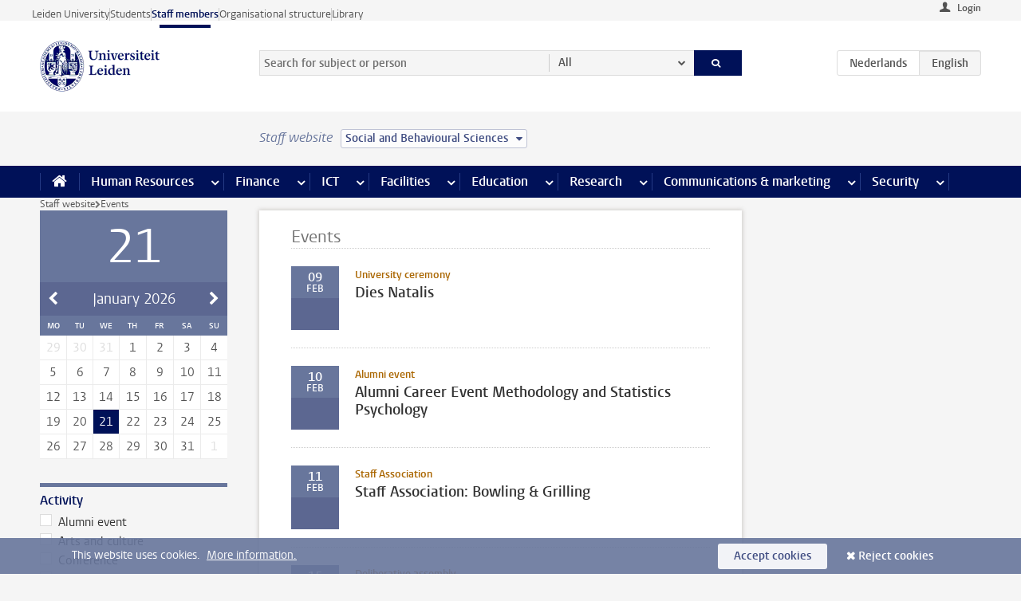

--- FILE ---
content_type: text/html;charset=UTF-8
request_url: https://www.staff.universiteitleiden.nl/events?cf=social-and-behavioural-sciences&amp;cf=social-and-behavioural-sciences&amp;pageNumber=1&amp;year=2024&amp;month=1&pageNumber=2
body_size: 14476
content:



<!DOCTYPE html>
<html lang="en"  data-version="1.217.00" >
<head>









<!-- standard page html head -->

<meta charset="utf-8">
<meta name="viewport" content="width=device-width, initial-scale=1">
<meta http-equiv="X-UA-Compatible" content="IE=edge">


    <title>Events - Leiden University</title>

        <link rel="canonical" href="https://www.staff.universiteitleiden.nl/events"/>


    <meta name="contentsource" content="hippocms" />

        <meta name="robots" content="noindex"/>

<meta name="application-name" content="search"
data-content-type="overview"
data-protected="false"
data-language="en"
data-last-modified-date="2026-01-21"
data-publication-date="2026-01-21"
data-website="staffmember-site"
/>
<!-- Favicon and CSS -->
<link rel='shortcut icon' href="/design-1.0/assets/icons/favicon.ico?cf=social-and-behavioural-sciences"/>
<link rel="stylesheet" href="/design-1.0/css/ul2staff/screen.css?cf=social-and-behavioural-sciences?v=1.217.00"/>




<script>
  window.dataLayer = window.dataLayer || [];
  dataLayer.push ( {
    event: 'Custom dimensions', customDimensionData: {
      cookiesAccepted: 'false'
    },
    user: {
      internalTraffic: 'false',
    }
  });
</script>



    <!-- Global site tag (gtag.js) - Google Analytics -->
<script async src="https://www.googletagmanager.com/gtag/js?id=G-RZX9QQDBQS"></script>
<script>
  window.dataLayer = window.dataLayer || [];

  function gtag () {
    dataLayer.push(arguments);
  }

  gtag('js', new Date());
  gtag('config', 'G-RZX9QQDBQS');
</script>

    <!-- this line enables the loading of asynchronous components (together with the headContributions at the bottom) -->
    <!-- Header Scripts -->
</head>



<body class="intern staff overview" data-ajax-class='{"logged-in":"/ajaxloggedincheck?cf=social-and-behavioural-sciences", "unlocked":"/ajaxlockcheck?cf=social-and-behavioural-sciences"}'>

<!-- To enable JS-based styles: -->
<script> document.body.className += ' js'; </script>
<div class="skiplinks">
    <a href="#content" class="skiplink">Skip to main content</a>
</div>




<div class="header-container">
<div class="top-nav-section">
<nav class="top-nav wrapper js_mobile-fit-menu-items" data-show-text="show all" data-hide-text="hide" data-items-text="menu items">
<ul id="sites-menu">
<li>
<a class=" track-event"
href="https://www.universiteitleiden.nl/en"
data-event-category="external-site"
data-event-label="Topmenu staffmember-site"
>Leiden University</a>
</li>
<li>
<a class=" track-event"
href="https://www.student.universiteitleiden.nl/en"
data-event-category="student-site"
data-event-label="Topmenu staffmember-site"
>Students</a>
</li>
<li>
<a class="active track-event"
href="/?cf=social-and-behavioural-sciences"
data-event-category="staffmember-site"
data-event-label="Topmenu staffmember-site"
>Staff members</a>
</li>
<li>
<a class=" track-event"
href="https://www.organisatiegids.universiteitleiden.nl/en"
data-event-category="org-site"
data-event-label="Topmenu staffmember-site"
>Organisational structure</a>
</li>
<li>
<a class=" track-event"
href="https://www.library.universiteitleiden.nl/"
data-event-category="library-site"
data-event-label="Topmenu staffmember-site"
>Library</a>
</li>
</ul>
</nav>
</div>    <header id="header-main" class="wrapper">



<div class="user">

        <form action="/events?_hn:type=action&amp;_hn:ref=r60_r3_r1&amp;cf=social-and-behavioural-sciences&amp;amp;cf=social-and-behavioural-sciences&amp;amp;pageNumber=1&amp;amp;year=2024&amp;amp;month=1&amp;pageNumber=2" id="login" method="post">
            <input type="hidden" name="action" value="login">
            <fieldset>
                <button type="submit" class="track-event" data-event-category="login"
                        data-event-action="click">Login</button>
            </fieldset>
        </form>
</div>
        <h1 class="logo">
            <a href="/?cf=social-and-behavioural-sciences">
                <img width="151" height="64" src="/design-1.0/assets/images/zegel.png?cf=social-and-behavioural-sciences" alt="Universiteit Leiden"/>
            </a>
        </h1>
<!-- Standard page searchbox -->
<form id="search" method="get" action="searchresults-main">
<input type="hidden" name="website" value="staffmember-site"/>
<fieldset>
<legend>Search for subject or person and select category</legend>
<label for="search-field">Searchterm</label>
<input id="search-field" type="search" name="q" data-suggest="https://www.staff.universiteitleiden.nl/async/searchsuggestions?cf=social-and-behavioural-sciences"
data-wait="100" data-threshold="3"
value="" placeholder="Search for subject or person"/>
<ul class="options">
<li>
<a href="/search?cf=social-and-behavioural-sciences" data-hidden='' data-hint="Search for subject or person">
All </a>
</li>
<li>
<a href="/search?cf=social-and-behavioural-sciences" data-hidden='{"content-category":"staffmember"}' data-hint="Search for&nbsp;persons">
Persons
</a>
</li>
<li>
<a href="/search?cf=social-and-behavioural-sciences" data-hidden='{"content-category":"announcement"}' data-hint="Search for&nbsp;announcements">
Announcements
</a>
</li>
<li>
<a href="/search?cf=social-and-behavioural-sciences" data-hidden='{"content-category":"news"}' data-hint="Search for&nbsp;news">
News
</a>
</li>
<li>
<a href="/search?cf=social-and-behavioural-sciences" data-hidden='{"content-category":"event"}' data-hint="Search for&nbsp;events">
Events
</a>
</li>
<li>
<a href="/search?cf=social-and-behavioural-sciences" data-hidden='{"content-category":"researchfunding"}' data-hint="Search for&nbsp;research funding">
Research funding
</a>
</li>
<li>
<a href="/search?cf=social-and-behavioural-sciences" data-hidden='{"content-category":"location"}' data-hint="Search for&nbsp;locations">
Locations
</a>
</li>
<li>
<a href="/search?cf=social-and-behavioural-sciences" data-hidden='{"content-category":"course"}' data-hint="Search for&nbsp;courses">
Courses
</a>
</li>
<li>
<a href="/search?cf=social-and-behavioural-sciences" data-hidden='{"content-category":"vacancy"}' data-hint="Search for&nbsp;vacancies">
Vacancies
</a>
</li>
<li>
<a href="/search?cf=social-and-behavioural-sciences" data-hidden='{"content-category":"general"}' data-hint="Search for&nbsp;subject">
Subject
</a>
</li>
<li>
<a href="/search?cf=social-and-behavioural-sciences" data-hidden='{"keywords":"true"}' data-hint="Search for&nbsp;keywords">
Keywords
</a>
</li>
</ul>
<button class="submit" type="submit">
<span>Search</span>
</button>
</fieldset>
</form><div class="language-btn-group">
<a href="https://www.medewerkers.universiteitleiden.nl/agenda?cf=social-and-behavioural-sciences&amp;amp;cf=social-and-behavioural-sciences&amp;amp;pageNumber=1&amp;amp;month=1&amp;amp;year=2024" class="btn">
<abbr title="Nederlands">nl</abbr>
</a>
<span class="btn active">
<abbr title="English">en</abbr>
</span>
</div>    </header>
</div>

<div>



<div class="mega-menu">





<div class="context-picker">
    <div class="wrapper">
        <div class="context-picker__items">
            <span class="context-picker__site-name">Staff website</span>
            <a href="#filter">
                <span>
                        Social and Behavioural Sciences
                </span>
            </a>
        </div>
    </div>
</div>

    <nav aria-label="mega menu" id="mega-menu" class="main-nav mega-menu js-disclosure-nav allow-hover-expanding" data-hamburger-destination="mega-menu"
         data-nav-label="Menu">
        <ul class="main-nav__list wrapper">
            <li class="main-nav__item" data-menu-style="mega-menu">
                <a class="home js-disclosure-nav__main-link" href="/?cf=social-and-behavioural-sciences"><span>Home</span></a>
            </li>



        <li class="main-nav__item" data-menu-style="mega-menu">


            <a href="/human-resources?cf=social-and-behavioural-sciences" class="js-disclosure-nav__main-link">Human Resources</a>

            <button
                    class="more-menu-items"
                    type="button"
                    aria-expanded
                    aria-haspopup="menu"
                    aria-controls="human-resources-pages"
            >
                <span class="visually-hidden">more Human Resources pages</span>
            </button>



            <ul class="mega-menu__list mega-menu__list--left mega-menu__list--three-column" id="human-resources-pages">
                    <li class="mega-menu__item">


            <a href="/human-resources/conditions-of-employment-salary-and-allowance?cf=social-and-behavioural-sciences" >Terms of employment</a>

                        <ul>
                                <li class="mega-menu__item mega-menu__item--lvl2">


            <a href="/human-resources/conditions-of-employment-salary-and-allowance/salary?cf=social-and-behavioural-sciences" >Salary</a>

                                </li>
                                <li class="mega-menu__item mega-menu__item--lvl2">


            <a href="/human-resources/conditions-of-employment-salary-and-allowance/working-hours/working-hours?cf=social-and-behavioural-sciences" >Working hours</a>

                                </li>
                                <li class="mega-menu__item mega-menu__item--lvl2">


            <a href="/human-resources/conditions-of-employment-salary-and-allowance/business-travel?cf=social-and-behavioural-sciences" >Business travel</a>

                                </li>
                                <li class="mega-menu__item mega-menu__item--lvl2">


            <a href="/human-resources/conditions-of-employment-salary-and-allowance/allowances-and-expense-claims?cf=social-and-behavioural-sciences" >Allowances</a>

                                </li>
                                <li class="mega-menu__item mega-menu__item--lvl2">


            <a href="/human-resources/conditions-of-employment-salary-and-allowance/collective-labour-agreement-and-regulations/collective-labour-agreement-cao?cf=social-and-behavioural-sciences" >CAO and regulations</a>

                                </li>
                                <li class="mega-menu__item mega-menu__item--lvl2">


            <a href="/human-resources/conditions-of-employment-salary-and-allowance/terms-of-employment-individual-choices-model/terms-of-employment-individual-choices-model?cf=social-and-behavioural-sciences" >Individual Choices Model</a>

                                </li>
                                <li class="mega-menu__item mega-menu__item--lvl2">


            <a href="/human-resources/conditions-of-employment-salary-and-allowance/leave/annual-leave?cf=social-and-behavioural-sciences" >Leave</a>

                                </li>
                        </ul>
                    </li>
                    <li class="mega-menu__item">


            <a href="/human-resources/new-staff?cf=social-and-behavioural-sciences" >New staff</a>

                        <ul>
                                <li class="mega-menu__item mega-menu__item--lvl2">


            <a href="/human-resources/new-staff/terms-of-employment-in-short/overview-terms-of-employment?cf=social-and-behavioural-sciences" >Terms of employment in short</a>

                                </li>
                                <li class="mega-menu__item mega-menu__item--lvl2">


            <a href="/human-resources/new-staff/registration-and-contract?cf=social-and-behavioural-sciences" >Registration and contract</a>

                                </li>
                                <li class="mega-menu__item mega-menu__item--lvl2">


            <a href="/human-resources/new-staff/practical-issues/introduction-day-new-staffmembers?cf=social-and-behavioural-sciences" >Practical issues</a>

                                </li>
                                <li class="mega-menu__item mega-menu__item--lvl2">


            <a href="/human-resources/international-staff/service-centre-international-staff/service-centre-international-staff?cf=social-and-behavioural-sciences" >International staff</a>

                                </li>
                        </ul>
                    </li>
                    <li class="mega-menu__item">


            <a href="/human-resources/health?cf=social-and-behavioural-sciences" >Health</a>

                        <ul>
                                <li class="mega-menu__item mega-menu__item--lvl2">


            <a href="/human-resources/health/university-doctor?cf=social-and-behavioural-sciences" >University doctor</a>

                                </li>
                                <li class="mega-menu__item mega-menu__item--lvl2">


            <a href="/human-resources/health/illness?cf=social-and-behavioural-sciences" >Illness</a>

                                </li>
                                <li class="mega-menu__item mega-menu__item--lvl2">


            <a href="/human-resources/health/pregnancy?cf=social-and-behavioural-sciences" >Pregnancy</a>

                                </li>
                                <li class="mega-menu__item mega-menu__item--lvl2">


            <a href="/human-resources/health/working-with-a-functional-limitation?cf=social-and-behavioural-sciences" >Working with a functional limitation</a>

                                </li>
                                <li class="mega-menu__item mega-menu__item--lvl2">


            <a href="/human-resources/health/mental-fitness?cf=social-and-behavioural-sciences" >Mental fitness</a>

                                </li>
                                <li class="mega-menu__item mega-menu__item--lvl2">


            <a href="/human-resources/health/work-pressure?cf=social-and-behavioural-sciences" >Work pressure</a>

                                </li>
                                <li class="mega-menu__item mega-menu__item--lvl2">


            <a href="/human-resources/health/leiden-healthy-university?cf=social-and-behavioural-sciences" >Leiden Healthy University</a>

                                </li>
                        </ul>
                    </li>
                    <li class="mega-menu__item">


            <a href="/human-resources/help-support-and-complains?cf=social-and-behavioural-sciences" >Help, support and complains</a>

                        <ul>
                                <li class="mega-menu__item mega-menu__item--lvl2">


            <a href="/human-resources/help-support-and-complains/contact/pssc-service-point?cf=social-and-behavioural-sciences" >Contact</a>

                                </li>
                                <li class="mega-menu__item mega-menu__item--lvl2">


            <a href="/human-resources/help-support-and-complains/self-service/self-service?cf=social-and-behavioural-sciences" >Self Service</a>

                                </li>
                                <li class="mega-menu__item mega-menu__item--lvl2">


            <a href="/human-resources/help-support-and-complains/bas-insite?cf=social-and-behavioural-sciences" >BAS InSite</a>

                                </li>
                                <li class="mega-menu__item mega-menu__item--lvl2">


            <a href="/human-resources/social-safety?cf=social-and-behavioural-sciences" >Confidential counsellors and complaints committees</a>

                                </li>
                                <li class="mega-menu__item mega-menu__item--lvl2">


            <a href="/human-resources/help-support-and-complains/contact/pssc-service-point?cf=social-and-behavioural-sciences" >Service Point Personnel</a>

                                </li>
                        </ul>
                    </li>
                    <li class="mega-menu__item">


            <a href="/human-resources/international-staff?cf=social-and-behavioural-sciences" >International staff</a>

                        <ul>
                                <li class="mega-menu__item mega-menu__item--lvl2">


            <a href="/human-resources/international-staff/service-centre-international-staff/service-centre-international-staff?cf=social-and-behavioural-sciences" >Service Centre International Staff</a>

                                </li>
                                <li class="mega-menu__item mega-menu__item--lvl2">


            <a href="/human-resources/international-staff/immigration-and-formalities/immigration-and-formalities?cf=social-and-behavioural-sciences" >Immigration and formalities</a>

                                </li>
                                <li class="mega-menu__item mega-menu__item--lvl2">


            <a href="/human-resources/international-staff/housing/university-accommodation?cf=social-and-behavioural-sciences" >Housing</a>

                                </li>
                                <li class="mega-menu__item mega-menu__item--lvl2">


            <a href="/human-resources/international-staff/social-life-and-settling-in/social-life-and-settling-in?cf=social-and-behavioural-sciences" >Social life and settling in</a>

                                </li>
                                <li class="mega-menu__item mega-menu__item--lvl2">


            <a href="/human-resources/international-staff/taxes-and-social-security/taxes-and-social-security?cf=social-and-behavioural-sciences" >Taxes and social security</a>

                                </li>
                                <li class="mega-menu__item mega-menu__item--lvl2">


            <a href="/human-resources/international-staff/insurances/health-insurance?cf=social-and-behavioural-sciences" >Insurances</a>

                                </li>
                                <li class="mega-menu__item mega-menu__item--lvl2">


            <a href="/human-resources/international-staff/getting-around/getting-around?cf=social-and-behavioural-sciences" >Getting around</a>

                                </li>
                                <li class="mega-menu__item mega-menu__item--lvl2">


            <a href="/human-resources/international-staff/frequently-asked-questions/frequently-asked-questions?cf=social-and-behavioural-sciences" >Frequently asked questions</a>

                                </li>
                        </ul>
                    </li>
                    <li class="mega-menu__item">


            <a href="/human-resources/learning-and-development?cf=social-and-behavioural-sciences" >Learning and development</a>

                        <ul>
                                <li class="mega-menu__item mega-menu__item--lvl2">


            <a href="/human-resources/learning-and-development/training?cf=social-and-behavioural-sciences" >Training</a>

                                </li>
                                <li class="mega-menu__item mega-menu__item--lvl2">


            <a href="/human-resources/learning-and-development/coaching?cf=social-and-behavioural-sciences" >Coaching</a>

                                </li>
                                <li class="mega-menu__item mega-menu__item--lvl2">


            <a href="/human-resources/learning-and-development/career-guidance-and-mobility?cf=social-and-behavioural-sciences" >Career guidance and mobility</a>

                                </li>
                                <li class="mega-menu__item mega-menu__item--lvl2">


            <a href="/human-resources/learning-and-development/teacher-professionalisation?cf=social-and-behavioural-sciences" >Teacher development</a>

                                </li>
                                <li class="mega-menu__item mega-menu__item--lvl2">


            <a href="/human-resources/learning-and-development/phd-candidates-and-postdocs/phd-candidates?cf=social-and-behavioural-sciences" >PhD candidates and postdocs</a>

                                </li>
                        </ul>
                    </li>
                    <li class="mega-menu__item">


            <a href="/human-resources/hr-policy-and-code-of-conduct?cf=social-and-behavioural-sciences" >HR policy</a>

                        <ul>
                                <li class="mega-menu__item mega-menu__item--lvl2">


            <a href="/human-resources/hr-policy-and-code-of-conduct/code-of-conduct/code-of-conduct-integrity?cf=social-and-behavioural-sciences" >Code of conduct</a>

                                </li>
                                <li class="mega-menu__item mega-menu__item--lvl2">


            <a href="/human-resources/hr-policy-and-code-of-conduct/hr-policy/university-hr-policy?cf=social-and-behavioural-sciences" >HR policy</a>

                                </li>
                                <li class="mega-menu__item mega-menu__item--lvl2">


            <a href="/human-resources/hr-policy-and-code-of-conduct/hiring-and-recruiting?cf=social-and-behavioural-sciences" >Recruitment and selection</a>

                                </li>
                                <li class="mega-menu__item mega-menu__item--lvl2">


            <a href="/human-resources/hr-policy-and-code-of-conduct/diversity-and-inclusiveness/working-in-a-diverse-environment?cf=social-and-behavioural-sciences" >Diversity and inclusiveness</a>

                                </li>
                                <li class="mega-menu__item mega-menu__item--lvl2">


            <a href="/human-resources/grow?cf=social-and-behavioural-sciences" >GROW</a>

                                </li>
                                <li class="mega-menu__item mega-menu__item--lvl2">


            <a href="/human-resources/pd-interviews/continuing-education-rules-and-regulations?cf=social-and-behavioural-sciences" >Continuing education rules and regulations</a>

                                </li>
                                <li class="mega-menu__item mega-menu__item--lvl2">


            <a href="https://www.universiteitleiden.nl/en/dossiers/leadership" >Leadership</a>

                                </li>
                        </ul>
                    </li>
                    <li class="mega-menu__item">


            <a href="/human-resources/social-safety?cf=social-and-behavioural-sciences" >Social safety</a>

                        <ul>
                                <li class="mega-menu__item mega-menu__item--lvl2">


            <a href="/human-resources/social-safety/confidential-counsellors-overview/confidential-counsellors?cf=social-and-behavioural-sciences" >Confidential counsellors</a>

                                </li>
                                <li class="mega-menu__item mega-menu__item--lvl2">


            <a href="/human-resources/social-safety/staff-ombuds-officer?cf=social-and-behavioural-sciences" >Staff ombuds officer</a>

                                </li>
                                <li class="mega-menu__item mega-menu__item--lvl2">


            <a href="/human-resources/social-safety/complaints-committees-overview?cf=social-and-behavioural-sciences" >Complaints committees</a>

                                </li>
                        </ul>
                    </li>
                    <li class="mega-menu__item">


            <a href="/human-resources/social-security-and-insurances?cf=social-and-behavioural-sciences" >Social security and insurances</a>

                        <ul>
                                <li class="mega-menu__item mega-menu__item--lvl2">


            <a href="/human-resources/social-security-and-insurances/collective-insurances/health-insurance?cf=social-and-behavioural-sciences" >Collective insurances</a>

                                </li>
                                <li class="mega-menu__item mega-menu__item--lvl2">


            <a href="/human-resources/social-security-and-insurances/unfit-for-work/allowances-when-unfit-for-work?cf=social-and-behavioural-sciences" >Unfit for work</a>

                                </li>
                                <li class="mega-menu__item mega-menu__item--lvl2">


            <a href="/human-resources/social-security-and-insurances/pension/pension-building-abp?cf=social-and-behavioural-sciences" >Pension</a>

                                </li>
                                <li class="mega-menu__item mega-menu__item--lvl2">


            <a href="/human-resources/social-security-and-insurances/unemployment/unemployment-benefits?cf=social-and-behavioural-sciences" >Unemployment</a>

                                </li>
                                <li class="mega-menu__item mega-menu__item--lvl2">


            <a href="/human-resources/social-security-and-insurances/new-job/new-job-or-end-of-contract?cf=social-and-behavioural-sciences" >New job</a>

                                </li>
                        </ul>
                    </li>
            </ul>
        </li>
        <li class="main-nav__item" data-menu-style="mega-menu">


            <a href="/finance-and-procurement?cf=social-and-behavioural-sciences" class="js-disclosure-nav__main-link">Finance</a>

            <button
                    class="more-menu-items"
                    type="button"
                    aria-expanded
                    aria-haspopup="menu"
                    aria-controls="finance-pages"
            >
                <span class="visually-hidden">more Finance pages</span>
            </button>



            <ul class="mega-menu__list mega-menu__list--left mega-menu__list--three-column" id="finance-pages">
                    <li class="mega-menu__item">


            <a href="/finance-and-procurement/compensations-and-declarations?cf=social-and-behavioural-sciences" >Compensations and declarations</a>

                        <ul>
                                <li class="mega-menu__item mega-menu__item--lvl2">


            <a href="/human-resources/conditions-of-employment-salary-and-allowance/allowances-and-expense-claims/commuting-allowance?cf=social-and-behavioural-sciences" >Commuting</a>

                                </li>
                                <li class="mega-menu__item mega-menu__item--lvl2">


            <a href="/human-resources/conditions-of-employment-salary-and-allowance/allowances-and-expense-claims/business-travel?cf=social-and-behavioural-sciences" >Business travel</a>

                                </li>
                                <li class="mega-menu__item mega-menu__item--lvl2">


            <a href="/human-resources/conditions-of-employment-salary-and-allowance/allowances-and-expense-claims/relocation-expenses?cf=social-and-behavioural-sciences" >Relocating</a>

                                </li>
                                <li class="mega-menu__item mega-menu__item--lvl2">


            <a href="/human-resources/conditions-of-employment-salary-and-allowance/allowances-and-expense-claims?cf=social-and-behavioural-sciences" >Expense claims</a>

                                </li>
                                <li class="mega-menu__item mega-menu__item--lvl2">


            <a href="/human-resources/conditions-of-employment-salary-and-allowance/allowances-and-expense-claims/other-allowances?cf=social-and-behavioural-sciences" >Other allowances</a>

                                </li>
                        </ul>
                    </li>
                    <li class="mega-menu__item">


            <a href="/finance-and-procurement/financial-services?cf=social-and-behavioural-sciences" >Financial services</a>

                        <ul>
                                <li class="mega-menu__item mega-menu__item--lvl2">


            <a href="/protected/finance-and-procurement/financial-services/invoice-payments?cf=social-and-behavioural-sciences" >Invoice payments</a>

                                </li>
                                <li class="mega-menu__item mega-menu__item--lvl2">


            <a href="/protected/finance-and-procurement/financial-services/sales-invoices-and-credit-notes?cf=social-and-behavioural-sciences" >Sales invoices, credit notes and receiving payments</a>

                                </li>
                                <li class="mega-menu__item mega-menu__item--lvl2">


            <a href="/protected/finance-and-procurement/financial-services/payments-without-an-invoice-by-bank-transfer-vvv-gift-card-or-cash-taxable-remuneration-ib47?cf=social-and-behavioural-sciences" >Payments without an invoice</a>

                                </li>
                                <li class="mega-menu__item mega-menu__item--lvl2">


            <a href="/finance-and-procurement/financial-services/payments-to-research-participants?cf=social-and-behavioural-sciences" >Payments to research participants</a>

                                </li>
                                <li class="mega-menu__item mega-menu__item--lvl2">


            <a href="https://www.staff.universiteitleiden.nl/protected/finance-and-procurement/financial-services/conferences-and-seminars/conferences-and-seminars" >Conferences and seminars</a>

                                </li>
                        </ul>
                    </li>
                    <li class="mega-menu__item">


            <a href="/finance-and-procurement/procurement-purchasing-and-ordering?cf=social-and-behavioural-sciences" >Procurement, purchasing and ordering</a>

                        <ul>
                                <li class="mega-menu__item mega-menu__item--lvl2">


            <a href="/protected/finance-and-procurement/procurement-purchasing-and-ordering/framework-contracts/blanket-order?cf=social-and-behavioural-sciences" >Framework contracts</a>

                                </li>
                                <li class="mega-menu__item mega-menu__item--lvl2">


            <a href="https://www.staff.universiteitleiden.nl/protected/finance-and-procurement/procurement-purchasing-and-ordering/procurement-procedures/procurement-procedures" >Procurement procedures</a>

                                </li>
                                <li class="mega-menu__item mega-menu__item--lvl2">


            <a href="/finance-and-procurement/procurement-purchasing-and-ordering/service-portal?cf=social-and-behavioural-sciences" >Service portal</a>

                                </li>
                                <li class="mega-menu__item mega-menu__item--lvl2">


            <a href="https://www.staff.universiteitleiden.nl/protected/finance-and-procurement/procurement-purchasing-and-ordering/research-equipment/research-equipment" >Research equipment</a>

                                </li>
                                <li class="mega-menu__item mega-menu__item--lvl2">


            <a href="https://www.staff.universiteitleiden.nl/protected/finance-and-procurement/procurement-purchasing-and-ordering/real-estate/real-estate" >Real estate</a>

                                </li>
                        </ul>
                    </li>
                    <li class="mega-menu__item">


            <a href="/finance-and-procurement/financial-policy?cf=social-and-behavioural-sciences" >Financial policy</a>

                        <ul>
                                <li class="mega-menu__item mega-menu__item--lvl2">


            <a href="/finance-and-procurement/financial-policy/university-finances/central-government-grant-and-funding?cf=social-and-behavioural-sciences" >University finances</a>

                                </li>
                                <li class="mega-menu__item mega-menu__item--lvl2">


            <a href="/finance-and-procurement/financial-policy/financial-planning-and-control-cycles/annual-plan?cf=social-and-behavioural-sciences" >Financial planning and control cycles</a>

                                </li>
                                <li class="mega-menu__item mega-menu__item--lvl2">


            <a href="/protected/finance-and-procurement/financial-policy/regulations-and-guidelines/finance-guide?cf=social-and-behavioural-sciences" >Regulations and guidelines</a>

                                </li>
                                <li class="mega-menu__item mega-menu__item--lvl2">


            <a href="/finance-and-procurement/financial-policy/audits/audit?cf=social-and-behavioural-sciences" >Audit</a>

                                </li>
                        </ul>
                    </li>
                    <li class="mega-menu__item">


            <a href="/finance-and-procurement/projects-relating-to-second-and-third-income-streams?cf=social-and-behavioural-sciences" >Projects relating to second and third income streams</a>

                        <ul>
                                <li class="mega-menu__item mega-menu__item--lvl2">


            <a href="https://www.staff.universiteitleiden.nl/protected/finance-and-procurement/projects-relating-to-second-and-third-income-streams/working-for-third-parties/working-for-third-parties" >Working for third parties</a>

                                </li>
                                <li class="mega-menu__item mega-menu__item--lvl2">


            <a href="/protected/finance-and-procurement/projects-relating-to-second-and-third-income-streams/financial-project-management/project-management?cf=social-and-behavioural-sciences" >Financial project management</a>

                                </li>
                        </ul>
                    </li>
                    <li class="mega-menu__item">


            <a href="/finance-and-procurement/help-and-support?cf=social-and-behavioural-sciences" >Help and Support</a>

                        <ul>
                                <li class="mega-menu__item mega-menu__item--lvl2">


            <a href="/finance-and-procurement/help-and-support/department-financial-economic-affairs/department-financial-economic-affairs?cf=social-and-behavioural-sciences" >Department Financial Economic Affairs</a>

                                </li>
                                <li class="mega-menu__item mega-menu__item--lvl2">


            <a href="https://www.staff.universiteitleiden.nl/protected/finance-and-procurement/help-and-support/fssc-service-point/fssc-service-point" >Service Point Finance</a>

                                </li>
                                <li class="mega-menu__item mega-menu__item--lvl2">


            <a href="/protected/finance-and-procurement/help-and-support/controllers/controllers-faculties-and-expertise-centra?cf=social-and-behavioural-sciences" >Controllers</a>

                                </li>
                                <li class="mega-menu__item mega-menu__item--lvl2">


            <a href="/finance-and-procurement/help-and-support/university-procurement/university-procurement?cf=social-and-behavioural-sciences" >University Procurement</a>

                                </li>
                                <li class="mega-menu__item mega-menu__item--lvl2">


            <a href="/finance-and-procurement/help-and-support/audit-department?cf=social-and-behavioural-sciences" >Audit department</a>

                                </li>
                        </ul>
                    </li>
            </ul>
        </li>
        <li class="main-nav__item" data-menu-style="mega-menu">


            <a href="/ict?cf=social-and-behavioural-sciences" class="js-disclosure-nav__main-link">ICT</a>

            <button
                    class="more-menu-items"
                    type="button"
                    aria-expanded
                    aria-haspopup="menu"
                    aria-controls="ict-pages"
            >
                <span class="visually-hidden">more ICT pages</span>
            </button>



            <ul class="mega-menu__list mega-menu__list--left mega-menu__list--three-column" id="ict-pages">
                    <li class="mega-menu__item">


            <a href="/ict/e-mail?cf=social-and-behavioural-sciences" >E-mail</a>

                        <ul>
                                <li class="mega-menu__item mega-menu__item--lvl2">


            <a href="/ict/e-mail/synchronising-mail-and-calendar?cf=social-and-behavioural-sciences" >Synchronising mail and calendar</a>

                                </li>
                        </ul>
                    </li>
                    <li class="mega-menu__item">


            <a href="/ict/ict-workplace?cf=social-and-behavioural-sciences" >ICT workplace</a>

                        <ul>
                                <li class="mega-menu__item mega-menu__item--lvl2">


            <a href="/ict/ict-workplace/hardware/desktops-and-laptops?cf=social-and-behavioural-sciences" >Hardware</a>

                                </li>
                                <li class="mega-menu__item mega-menu__item--lvl2">


            <a href="/ict/ict-workplace/printing-and-copying/printing-and-copying?cf=social-and-behavioural-sciences" >Printing and copying</a>

                                </li>
                                <li class="mega-menu__item mega-menu__item--lvl2">


            <a href="/ict/ict-workplace/software-and-collaboration-tools?cf=social-and-behavioural-sciences" >Software and online tools</a>

                                </li>
                                <li class="mega-menu__item mega-menu__item--lvl2">


            <a href="/ict/ict-workplace/telephones?cf=social-and-behavioural-sciences" >Telephones</a>

                                </li>
                                <li class="mega-menu__item mega-menu__item--lvl2">


            <a href="/ict/ict-workplace/wifi/wifi-and-eduroam?cf=social-and-behavioural-sciences" >Wifi</a>

                                </li>
                        </ul>
                    </li>
                    <li class="mega-menu__item">


            <a href="/ict/ulcn-account?cf=social-and-behavioural-sciences" >ULCN-account</a>

                        <ul>
                                <li class="mega-menu__item mega-menu__item--lvl2">


            <a href="/ict/ulcn-account/forgotten-your-password?cf=social-and-behavioural-sciences" >Forgotten your password</a>

                                </li>
                                <li class="mega-menu__item mega-menu__item--lvl2">


            <a href="/ict/ulcn-account/requesting-account/username?cf=social-and-behavioural-sciences" >Username</a>

                                </li>
                                <li class="mega-menu__item mega-menu__item--lvl2">


            <a href="/ict/ulcn-account/requesting-account/activation-and-management?cf=social-and-behavioural-sciences" >Activating and managing your account</a>

                                </li>
                                <li class="mega-menu__item mega-menu__item--lvl2">


            <a href="/ict/ulcn-account/additional-authentication?cf=social-and-behavioural-sciences" >Additional authentication</a>

                                </li>
                                <li class="mega-menu__item mega-menu__item--lvl2">


            <a href="/ict/ulcn-account/guest-or-external-account?cf=social-and-behavioural-sciences" >Applying for a guest/external account</a>

                                </li>
                        </ul>
                    </li>
                    <li class="mega-menu__item">


            <a href="/ict/working-from-home?cf=social-and-behavioural-sciences" >Working from home</a>

                        <ul>
                                <li class="mega-menu__item mega-menu__item--lvl2">


            <a href="/ict/working-from-home/office-365-and-onedrive?cf=social-and-behavioural-sciences" >Microsoft 365 and OneDrive</a>

                                </li>
                                <li class="mega-menu__item mega-menu__item--lvl2">


            <a href="/ict/working-from-home/microsoft-teams?cf=social-and-behavioural-sciences" >Microsoft Teams</a>

                                </li>
                                <li class="mega-menu__item mega-menu__item--lvl2">


            <a href="/ict/working-from-home/remote-workplace?cf=social-and-behavioural-sciences" >Remote workspace</a>

                                </li>
                                <li class="mega-menu__item mega-menu__item--lvl2">


            <a href="/ict/working-from-home/secure-online-workspace-from-home?cf=social-and-behavioural-sciences" >Secure online workspace from home</a>

                                </li>
                        </ul>
                    </li>
                    <li class="mega-menu__item">


            <a href="/ict/help-and-support?cf=social-and-behavioural-sciences" >Help and support</a>

                        <ul>
                                <li class="mega-menu__item mega-menu__item--lvl2">


            <a href="/ict/help-and-support/application-forms/application-forms?cf=social-and-behavioural-sciences" >Application forms</a>

                                </li>
                                <li class="mega-menu__item mega-menu__item--lvl2">


            <a href="/ict/help-and-support/manuals?cf=social-and-behavioural-sciences" >Manuals</a>

                                </li>
                                <li class="mega-menu__item mega-menu__item--lvl2">


            <a href="/ict/help-and-support/helpdesks-and-contact/helpdesk-issc?cf=social-and-behavioural-sciences" >Helpdesks and contact</a>

                                </li>
                                <li class="mega-menu__item mega-menu__item--lvl2">


            <a href="/ict/help-and-support/maintenance-and-incidents/maintainance?cf=social-and-behavioural-sciences" >Maintenance and incidents</a>

                                </li>
                        </ul>
                    </li>
                    <li class="mega-menu__item">


            <a href="/ict/it-and-research?cf=social-and-behavioural-sciences" >IT and research</a>

                        <ul>
                                <li class="mega-menu__item mega-menu__item--lvl2">


            <a href="/ict/it-and-research/research-data/data-management?cf=social-and-behavioural-sciences" >Research data</a>

                                </li>
                        </ul>
                    </li>
                    <li class="mega-menu__item">


            <a href="/education/it-and-education?cf=social-and-behavioural-sciences" >IT and education > go to Education</a>

                        <ul>
                        </ul>
                    </li>
            </ul>
        </li>
        <li class="main-nav__item" data-menu-style="mega-menu">


            <a href="/buildings-and-facilities?cf=social-and-behavioural-sciences" class="js-disclosure-nav__main-link">Facilities</a>

            <button
                    class="more-menu-items"
                    type="button"
                    aria-expanded
                    aria-haspopup="menu"
                    aria-controls="facilities-pages"
            >
                <span class="visually-hidden">more Facilities pages</span>
            </button>



            <ul class="mega-menu__list mega-menu__list--left mega-menu__list--three-column" id="facilities-pages">
                    <li class="mega-menu__item">


            <a href="/buildings-and-facilities/workplace/workplace-in-the-office?cf=social-and-behavioural-sciences" >Workplace</a>

                        <ul>
                                <li class="mega-menu__item mega-menu__item--lvl2">


            <a href="/buildings-and-facilities/workplace/workplace-in-the-office?cf=social-and-behavioural-sciences" >Workplace in the office</a>

                                </li>
                                <li class="mega-menu__item mega-menu__item--lvl2">


            <a href="/buildings-and-facilities/workplace/reserving-workstations?cf=social-and-behavioural-sciences" >Reserving workstations</a>

                                </li>
                                <li class="mega-menu__item mega-menu__item--lvl2">


            <a href="/buildings-and-facilities/workplace/requesting-facilities-for-working-from-home?cf=social-and-behavioural-sciences" >Requesting facilities for working from home</a>

                                </li>
                                <li class="mega-menu__item mega-menu__item--lvl2">


            <a href="/buildings-and-facilities/workplace/laboratories/working-in-a-lab?cf=social-and-behavioural-sciences" >Laboratories</a>

                                </li>
                                <li class="mega-menu__item mega-menu__item--lvl2">


            <a href="/buildings-and-facilities/workplace/environmental-awareness-at-work?cf=social-and-behavioural-sciences" >Environmental awareness at work</a>

                                </li>
                        </ul>
                    </li>
                    <li class="mega-menu__item">


            <a href="/buildings-and-facilities/facilities?cf=social-and-behavioural-sciences" >Facilities</a>

                        <ul>
                                <li class="mega-menu__item mega-menu__item--lvl2">


            <a href="/buildings-and-facilities/facilities/lu-card?cf=social-and-behavioural-sciences" >LU-Card</a>

                                </li>
                                <li class="mega-menu__item mega-menu__item--lvl2">


            <a href="/buildings-and-facilities/facilities/parking/parking?cf=social-and-behavioural-sciences" >Parking</a>

                                </li>
                                <li class="mega-menu__item mega-menu__item--lvl2">


            <a href="/buildings-and-facilities/facilities/bicycles/bicycles?cf=social-and-behavioural-sciences" >Bicycles</a>

                                </li>
                                <li class="mega-menu__item mega-menu__item--lvl2">


            <a href="/buildings-and-facilities/facilities/printing-and-copying?cf=social-and-behavioural-sciences" >Printing and copying</a>

                                </li>
                                <li class="mega-menu__item mega-menu__item--lvl2">


            <a href="/buildings-and-facilities/facilities/post-and-transport/post?cf=social-and-behavioural-sciences" >Post and Transport</a>

                                </li>
                                <li class="mega-menu__item mega-menu__item--lvl2">


            <a href="/buildings-and-facilities/facilities/breastfeeding-and-quiet-rooms/lactation-rooms?cf=social-and-behavioural-sciences" >Breastfeeding and quiet rooms</a>

                                </li>
                        </ul>
                    </li>
                    <li class="mega-menu__item">


            <a href="/buildings-and-facilities/buildings?cf=social-and-behavioural-sciences" >Buildings</a>

                        <ul>
                                <li class="mega-menu__item mega-menu__item--lvl2">


            <a href="/buildings-and-facilities/buildings/reserving-rooms/reserving-rooms?cf=social-and-behavioural-sciences" >Reserving rooms</a>

                                </li>
                                <li class="mega-menu__item mega-menu__item--lvl2">


            <a href="/buildings-and-facilities/buildings/service-desk-and-receptions?cf=social-and-behavioural-sciences" >Service desks and receptions</a>

                                </li>
                                <li class="mega-menu__item mega-menu__item--lvl2">


            <a href="/buildings-and-facilities/buildings/management-and-maintenance/management-and-maintenance?cf=social-and-behavioural-sciences" >Management and maintenance</a>

                                </li>
                                <li class="mega-menu__item mega-menu__item--lvl2">


            <a href="/buildings-and-facilities/buildings/floor-plans-and-house-rules/floor-plans?cf=social-and-behavioural-sciences" >Floor plans and house rules</a>

                                </li>
                                <li class="mega-menu__item mega-menu__item--lvl2">


            <a href="/buildings-and-facilities/buildings/projects/projects?cf=social-and-behavioural-sciences" >Construction projects</a>

                                </li>
                        </ul>
                    </li>
                    <li class="mega-menu__item">


            <a href="/buildings-and-facilities/catering-and-events?cf=social-and-behavioural-sciences" >Catering and events</a>

                        <ul>
                                <li class="mega-menu__item mega-menu__item--lvl2">


            <a href="/buildings-and-facilities/catering-and-events/catering?cf=social-and-behavioural-sciences" >Ordering catering</a>

                                </li>
                                <li class="mega-menu__item mega-menu__item--lvl2">


            <a href="/buildings-and-facilities/catering-and-events/faculty-club/faculty-club?cf=social-and-behavioural-sciences" >Faculty Club</a>

                                </li>
                                <li class="mega-menu__item mega-menu__item--lvl2">


            <a href="/buildings-and-facilities/catering-and-events/restaurants-and-bars?cf=social-and-behavioural-sciences" >Restaurants and bars</a>

                                </li>
                                <li class="mega-menu__item mega-menu__item--lvl2">


            <a href="/buildings-and-facilities/catering-and-events/vending-machines/vending-machines?cf=social-and-behavioural-sciences" >Vending machines</a>

                                </li>
                                <li class="mega-menu__item mega-menu__item--lvl2">


            <a href="/buildings-and-facilities/catering-and-events/organising-an-event?cf=social-and-behavioural-sciences" >Organising an event</a>

                                </li>
                        </ul>
                    </li>
                    <li class="mega-menu__item">


            <a href="/buildings-and-facilities/help-and-support?cf=social-and-behavioural-sciences" >Help and support</a>

                        <ul>
                                <li class="mega-menu__item mega-menu__item--lvl2">


            <a href="/buildings-and-facilities/help-and-support/helpdesks?cf=social-and-behavioural-sciences" >Help Desk</a>

                                </li>
                                <li class="mega-menu__item mega-menu__item--lvl2">


            <a href="/buildings-and-facilities/help-and-support/reporting-unsafe-situations?cf=social-and-behavioural-sciences" >Reporting unsafe situations</a>

                                </li>
                                <li class="mega-menu__item mega-menu__item--lvl2">


            <a href="/buildings-and-facilities/facilities/lu-card/questions-about-your-lu-card?cf=social-and-behavioural-sciences" >LU-Card</a>

                                </li>
                                <li class="mega-menu__item mega-menu__item--lvl2">


            <a href="/buildings-and-facilities/help-and-support/ero-coordinators/ero-coordinators?cf=social-and-behavioural-sciences" >ERO coordinators</a>

                                </li>
                                <li class="mega-menu__item mega-menu__item--lvl2">


            <a href="/buildings-and-facilities/help-and-support/health-and-safety-coordinators/health-and-safety-coordinators?cf=social-and-behavioural-sciences" >Health and safety coordinators</a>

                                </li>
                                <li class="mega-menu__item mega-menu__item--lvl2">


            <a href="/buildings-and-facilities/buildings/service-desk-and-receptions?cf=social-and-behavioural-sciences" >Servicedesk and receptions</a>

                                </li>
                        </ul>
                    </li>
            </ul>
        </li>
        <li class="main-nav__item" data-menu-style="mega-menu">


            <a href="/education?cf=social-and-behavioural-sciences" class="js-disclosure-nav__main-link">Education</a>

            <button
                    class="more-menu-items"
                    type="button"
                    aria-expanded
                    aria-haspopup="menu"
                    aria-controls="education-pages"
            >
                <span class="visually-hidden">more Education pages</span>
            </button>



            <ul class="mega-menu__list mega-menu__list--right mega-menu__list--three-column" id="education-pages">
                    <li class="mega-menu__item">


            <a href="/education/it-and-education?cf=social-and-behavioural-sciences" >IT and education</a>

                        <ul>
                                <li class="mega-menu__item mega-menu__item--lvl2">


            <a href="/education/it-and-education/blended-learning/blended-learning?cf=social-and-behavioural-sciences" >Blended learning</a>

                                </li>
                                <li class="mega-menu__item mega-menu__item--lvl2">


            <a href="/education/it-and-education/ai-in-education?cf=social-and-behavioural-sciences" >AI in education</a>

                                </li>
                                <li class="mega-menu__item mega-menu__item--lvl2">


            <a href="/education/it-and-education/digital-tools?cf=social-and-behavioural-sciences" >Digital tools</a>

                                </li>
                                <li class="mega-menu__item mega-menu__item--lvl2">


            <a href="/education/it-and-education/tools-for-interactive-learning/tools-for-interactive-learning?cf=social-and-behavioural-sciences" >Tools for interactive learning</a>

                                </li>
                                <li class="mega-menu__item mega-menu__item--lvl2">


            <a href="/education/it-and-education/lecture-halls-and-computer-rooms/av-equipment-in-the-lecture-hall?cf=social-and-behavioural-sciences" >Lecture halls and computer rooms</a>

                                </li>
                                <li class="mega-menu__item mega-menu__item--lvl2">


            <a href="/education/it-and-education/it-systems/e-prospectus?cf=social-and-behavioural-sciences" >IT systems</a>

                                </li>
                        </ul>
                    </li>
                    <li class="mega-menu__item">


            <a href="/education/quality-of-education?cf=social-and-behavioural-sciences" >Quality of education</a>

                        <ul>
                                <li class="mega-menu__item mega-menu__item--lvl2">


            <a href="/education/quality-of-education/evaluation-of-education/evaluation-of-education?cf=social-and-behavioural-sciences" >Evaluation of education</a>

                                </li>
                                <li class="mega-menu__item mega-menu__item--lvl2">


            <a href="/education/quality-of-education/the-programme-committee/the-programme-committee?cf=social-and-behavioural-sciences" >The Programme Committee</a>

                                </li>
                                <li class="mega-menu__item mega-menu__item--lvl2">


            <a href="/education/quality-of-education/board-of-examiners/board-of-examiners?cf=social-and-behavioural-sciences" >Board of Examiners</a>

                                </li>
                                <li class="mega-menu__item mega-menu__item--lvl2">


            <a href="/education/quality-of-education/institutional-accreditation?cf=social-and-behavioural-sciences" >Site visits and accreditation</a>

                                </li>
                        </ul>
                    </li>
                    <li class="mega-menu__item">


            <a href="/education/profiling?cf=social-and-behavioural-sciences" >Policies and vision</a>

                        <ul>
                                <li class="mega-menu__item mega-menu__item--lvl2">


            <a href="/education/profiling/vision-on-education/vision-on-education?cf=social-and-behavioural-sciences" >Vision on education</a>

                                </li>
                                <li class="mega-menu__item mega-menu__item--lvl2">


            <a href="/education/profiling/integrity-and-fraud/plagiarism?cf=social-and-behavioural-sciences" >Integrity and fraud</a>

                                </li>
                                <li class="mega-menu__item mega-menu__item--lvl2">


            <a href="/education/profiling/student-success/student-success?cf=social-and-behavioural-sciences" >Student success</a>

                                </li>
                                <li class="mega-menu__item mega-menu__item--lvl2">


            <a href="/education/profiling/degree-programmes/leids-register-educations?cf=social-and-behavioural-sciences" >Degree programmes</a>

                                </li>
                        </ul>
                    </li>
                    <li class="mega-menu__item">


            <a href="/education/help-and-support?cf=social-and-behavioural-sciences" >Help and support</a>

                        <ul>
                                <li class="mega-menu__item mega-menu__item--lvl2">


            <a href="/education/help-and-support/educational-support-units/educational-support-units?cf=social-and-behavioural-sciences" >Educational support units</a>

                                </li>
                                <li class="mega-menu__item mega-menu__item--lvl2">


            <a href="/education/help-and-support/ict-and-education/ict-and-education-coordinators?cf=social-and-behavioural-sciences" >ICT and education</a>

                                </li>
                                <li class="mega-menu__item mega-menu__item--lvl2">


            <a href="/education/help-and-support/library-and-education?cf=social-and-behavioural-sciences" >Library and education</a>

                                </li>
                                <li class="mega-menu__item mega-menu__item--lvl2">


            <a href="/education/help-and-support/internationalisation-in-education/contact-information?cf=social-and-behavioural-sciences" >Internationalisation in education</a>

                                </li>
                                <li class="mega-menu__item mega-menu__item--lvl2">


            <a href="/education/help-and-support/accessible-education?cf=social-and-behavioural-sciences" >Accessible Education</a>

                                </li>
                        </ul>
                    </li>
                    <li class="mega-menu__item">


            <a href="/education/tests-and-theses?cf=social-and-behavioural-sciences" >Preparing a course</a>

                        <ul>
                                <li class="mega-menu__item mega-menu__item--lvl2">


            <a href="/education/tests-and-theses/tests-and-theses/tests-and-theses?cf=social-and-behavioural-sciences" >Tests and theses</a>

                                </li>
                                <li class="mega-menu__item mega-menu__item--lvl2">


            <a href="/education/tests-and-theses/procedures/procedures?cf=social-and-behavioural-sciences" >Procedures</a>

                                </li>
                                <li class="mega-menu__item mega-menu__item--lvl2">


            <a href="/communications--marketing/guidelines-and-support/making-a-presentation/tips-for-a-good-presentation?cf=social-and-behavioural-sciences" >Giving a presentation</a>

                                </li>
                                <li class="mega-menu__item mega-menu__item--lvl2">


            <a href="/vr/remote-teaching?cf=social-and-behavioural-sciences" >Remote teaching</a>

                                </li>
                                <li class="mega-menu__item mega-menu__item--lvl2">


            <a href="/education/tests-and-theses/reserving-rooms?cf=social-and-behavioural-sciences" >Reserving rooms</a>

                                </li>
                                <li class="mega-menu__item mega-menu__item--lvl2">


            <a href="/education/tests-and-theses/reserving-equipment/loan-audio-visual-equipment?cf=social-and-behavioural-sciences" >Reserving equipment</a>

                                </li>
                        </ul>
                    </li>
                    <li class="mega-menu__item">


            <a href="/education/student-well-being?cf=social-and-behavioural-sciences" >Student Well-being</a>

                        <ul>
                                <li class="mega-menu__item mega-menu__item--lvl2">


            <a href="/education/student-well-being/referral-options?cf=social-and-behavioural-sciences" >Referral options</a>

                                </li>
                                <li class="mega-menu__item mega-menu__item--lvl2">


            <a href="/education/student-well-being/unacceptable-behaviour?cf=social-and-behavioural-sciences" >Unacceptable behaviour</a>

                                </li>
                                <li class="mega-menu__item mega-menu__item--lvl2">


            <a href="/education/student-well-being/training-and-workshops-for-staff?cf=social-and-behavioural-sciences" >Training and workshops for staff</a>

                                </li>
                                <li class="mega-menu__item mega-menu__item--lvl2">


            <a href="/education/student-well-being/training-and-workshops-for-students?cf=social-and-behavioural-sciences" >Training and workshops for students</a>

                                </li>
                                <li class="mega-menu__item mega-menu__item--lvl2">


            <a href="/education/student-well-being/online-self-help-for-students?cf=social-and-behavioural-sciences" >Online self-help for students</a>

                                </li>
                                <li class="mega-menu__item mega-menu__item--lvl2">


            <a href="/education/student-well-being/bringing-students-together?cf=social-and-behavioural-sciences" >Bringing students together</a>

                                </li>
                                <li class="mega-menu__item mega-menu__item--lvl2">


            <a href="/education/student-well-being/background-information-on-student-well-being?cf=social-and-behavioural-sciences" >Background information on student well-being</a>

                                </li>
                        </ul>
                    </li>
                    <li class="mega-menu__item">


            <a href="/education/innovation?cf=social-and-behavioural-sciences" >Innovation in education</a>

                        <ul>
                                <li class="mega-menu__item mega-menu__item--lvl2">


            <a href="/education/innovation/funding-grants-and-prizes/comenius-programme?cf=social-and-behavioural-sciences" >Comenius programme</a>

                                </li>
                                <li class="mega-menu__item mega-menu__item--lvl2">


            <a href="/human-resources/learning-and-development/teacher-development/teachers-academy?cf=social-and-behavioural-sciences" >Teacher's Academy</a>

                                </li>
                        </ul>
                    </li>
                    <li class="mega-menu__item">


            <a href="/education/internationalisation?cf=social-and-behavioural-sciences" >Internationalisation</a>

                        <ul>
                                <li class="mega-menu__item mega-menu__item--lvl2">


            <a href="/education/internationalisation/international-cooperation/creating-a-partnership-agreement?cf=social-and-behavioural-sciences" >International cooperations</a>

                                </li>
                                <li class="mega-menu__item mega-menu__item--lvl2">


            <a href="/education/internationalisation/stay-abroad/safety?cf=social-and-behavioural-sciences" >Safety abroad</a>

                                </li>
                                <li class="mega-menu__item mega-menu__item--lvl2">


            <a href="/education/internationalisation/stay-abroad/preparing-for-a-trip?cf=social-and-behavioural-sciences" >Preparing for a trip</a>

                                </li>
                                <li class="mega-menu__item mega-menu__item--lvl2">


            <a href="/education/internationalisation/contact?cf=social-and-behavioural-sciences" >Contact</a>

                                </li>
                        </ul>
                    </li>
                    <li class="mega-menu__item">


            <span >Organisation of the educational programme</span>

                        <ul>
                                <li class="mega-menu__item mega-menu__item--lvl2">


            <a href="/education/academic-calendar?cf=social-and-behavioural-sciences" >Academic calendar</a>

                                </li>
                                <li class="mega-menu__item mega-menu__item--lvl2">


            <a href="/education/it-and-education/it-systems/e-prospectus?cf=social-and-behavioural-sciences" >Prospectus</a>

                                </li>
                                <li class="mega-menu__item mega-menu__item--lvl2">


            <a href="/education/it-and-education/it-systems/timetable?cf=social-and-behavioural-sciences" >Timetables</a>

                                </li>
                                <li class="mega-menu__item mega-menu__item--lvl2">


            <a href="/education/course-and-examination-regulations?cf=social-and-behavioural-sciences" >Course and Examination Regulations</a>

                                </li>
                        </ul>
                    </li>
            </ul>
        </li>
        <li class="main-nav__item" data-menu-style="mega-menu">


            <a href="/research?cf=social-and-behavioural-sciences" class="js-disclosure-nav__main-link">Research</a>

            <button
                    class="more-menu-items"
                    type="button"
                    aria-expanded
                    aria-haspopup="menu"
                    aria-controls="research-pages"
            >
                <span class="visually-hidden">more Research pages</span>
            </button>



            <ul class="mega-menu__list mega-menu__list--right mega-menu__list--three-column" id="research-pages">
                    <li class="mega-menu__item">


            <a href="/research/phds?cf=social-and-behavioural-sciences" >PhDs</a>

                        <ul>
                                <li class="mega-menu__item mega-menu__item--lvl2">


            <a href="/research/phds/admission/admission-to-a-phd-track?cf=social-and-behavioural-sciences" >Admission</a>

                                </li>
                                <li class="mega-menu__item mega-menu__item--lvl2">


            <a href="/research/phds/phd-trajectory/phd-track?cf=social-and-behavioural-sciences" >PhD track</a>

                                </li>
                                <li class="mega-menu__item mega-menu__item--lvl2">


            <a href="/research/phds/finalisation-and-phd-defence-ceremony?cf=social-and-behavioural-sciences" >Finalisation and PhD defence ceremony</a>

                                </li>
                                <li class="mega-menu__item mega-menu__item--lvl2">


            <a href="/research/phds/support-and-community?cf=social-and-behavioural-sciences" >Support and community</a>

                                </li>
                                <li class="mega-menu__item mega-menu__item--lvl2">


            <a href="/research/phds/regulations-and-guidelines?cf=social-and-behavioural-sciences" >Regulations and guidelines</a>

                                </li>
                        </ul>
                    </li>
                    <li class="mega-menu__item">


            <a href="/research/postdocs?cf=social-and-behavioural-sciences" >Postdocs</a>

                        <ul>
                                <li class="mega-menu__item mega-menu__item--lvl2">


            <a href="/research/postdocs/becoming-a-postdoc?cf=social-and-behavioural-sciences" >Becoming a postdoc</a>

                                </li>
                                <li class="mega-menu__item mega-menu__item--lvl2">


            <a href="/research/postdocs/collaborating-with-renowned-researchers?cf=social-and-behavioural-sciences" >Collaborating with renowned researchers</a>

                                </li>
                                <li class="mega-menu__item mega-menu__item--lvl2">


            <a href="/research/postdocs/training-programmes-coaching-and-career-guidance?cf=social-and-behavioural-sciences" >Training programmes, coaching and career guidance</a>

                                </li>
                                <li class="mega-menu__item mega-menu__item--lvl2">


            <a href="/research/postdocs/teaching?cf=social-and-behavioural-sciences" >Teaching</a>

                                </li>
                                <li class="mega-menu__item mega-menu__item--lvl2">


            <a href="/research/postdocs/practical-support-for-internationals?cf=social-and-behavioural-sciences" >Practical support for internationals</a>

                                </li>
                                <li class="mega-menu__item mega-menu__item--lvl2">


            <a href="/research/postdocs/confidential-advisers-health--safety?cf=social-and-behavioural-sciences" >Confidential advisers, health & safety</a>

                                </li>
                        </ul>
                    </li>
                    <li class="mega-menu__item">


            <a href="/research/profiling?cf=social-and-behavioural-sciences" >Policy and vision</a>

                        <ul>
                                <li class="mega-menu__item mega-menu__item--lvl2">


            <a href="/research/profiling/research-programme-data-science/research-programme-data-science?cf=social-and-behavioural-sciences" >Research programme data science</a>

                                </li>
                                <li class="mega-menu__item mega-menu__item--lvl2">


            <a href="/research/profiling/collaboration-leiden-delft-erasmus/collaboration-leiden-delft-erasmus?cf=social-and-behavioural-sciences" >Collaboration Leiden-Delft-Erasmus</a>

                                </li>
                                <li class="mega-menu__item mega-menu__item--lvl2">


            <a href="/research/profiling/research-internationalisation/research-internationalisation?cf=social-and-behavioural-sciences" >Research internationalisation</a>

                                </li>
                        </ul>
                    </li>
                    <li class="mega-menu__item">


            <a href="/research/research-funding?cf=social-and-behavioural-sciences" >External research funding</a>

                        <ul>
                                <li class="mega-menu__item mega-menu__item--lvl2">


            <a href="/research/research-funding/find-and-prepare/find-funding?cf=social-and-behavioural-sciences" >Find and prepare</a>

                                </li>
                                <li class="mega-menu__item mega-menu__item--lvl2">


            <a href="/research/research-funding/prepare-and-write?cf=social-and-behavioural-sciences" >Prepare and write</a>

                                </li>
                                <li class="mega-menu__item mega-menu__item--lvl2">


            <a href="/research/research-funding/grant-awarded/practical-steps-upon-awarding?cf=social-and-behavioural-sciences" >Grant awarded</a>

                                </li>
                        </ul>
                    </li>
                    <li class="mega-menu__item">


            <a href="/research/research-support?cf=social-and-behavioural-sciences" >Research support</a>

                        <ul>
                                <li class="mega-menu__item mega-menu__item--lvl2">


            <a href="/research/help-and-support/research-support-portal?cf=social-and-behavioural-sciences" >Research Support Portal</a>

                                </li>
                                <li class="mega-menu__item mega-menu__item--lvl2">


            <a href="/research/research-support/leiden-research-support-network?cf=social-and-behavioural-sciences" >Research Support Network</a>

                                </li>
                                <li class="mega-menu__item mega-menu__item--lvl2">


            <a href="/research/research-support/research-project-management-pool?cf=social-and-behavioural-sciences" >Research Project Management Pool</a>

                                </li>
                                <li class="mega-menu__item mega-menu__item--lvl2">


            <a href="/research/research-support/vidatum?cf=social-and-behavioural-sciences" >Vidatum</a>

                                </li>
                        </ul>
                    </li>
                    <li class="mega-menu__item">


            <a href="/research/it-and-research?cf=social-and-behavioural-sciences" >ICT and research</a>

                        <ul>
                                <li class="mega-menu__item mega-menu__item--lvl2">


            <a href="/research/it-and-research/data-storage?cf=social-and-behavioural-sciences" >Data storage</a>

                                </li>
                                <li class="mega-menu__item mega-menu__item--lvl2">


            <a href="/research/it-and-research/datamanagement?cf=social-and-behavioural-sciences" >Datamanagement</a>

                                </li>
                                <li class="mega-menu__item mega-menu__item--lvl2">


            <a href="/research/it-and-research/research-software?cf=social-and-behavioural-sciences" >Research software</a>

                                </li>
                                <li class="mega-menu__item mega-menu__item--lvl2">


            <a href="/research/it-and-research/qualtrics?cf=social-and-behavioural-sciences" >Qualtrics</a>

                                </li>
                                <li class="mega-menu__item mega-menu__item--lvl2">


            <a href="/research/it-and-research/sharing-files?cf=social-and-behavioural-sciences" >Sharing and sending files</a>

                                </li>
                                <li class="mega-menu__item mega-menu__item--lvl2">


            <a href="/research/it-and-research/publication-tools-1?cf=social-and-behavioural-sciences" >Publication tools</a>

                                </li>
                                <li class="mega-menu__item mega-menu__item--lvl2">


            <a href="/research/it-and-research/research-from-home?cf=social-and-behavioural-sciences" >Research from home</a>

                                </li>
                        </ul>
                    </li>
                    <li class="mega-menu__item">


            <a href="/research/impact?cf=social-and-behavioural-sciences" >Step-by-step plan towards more impact</a>

                        <ul>
                                <li class="mega-menu__item mega-menu__item--lvl2">


            <a href="/research/impact/roadmap-and-examples/roadmap?cf=social-and-behavioural-sciences" >Roadmap and examples</a>

                                </li>
                        </ul>
                    </li>
                    <li class="mega-menu__item">


            <a href="/research/quality-and-integrity?cf=social-and-behavioural-sciences" >Quality and integrity</a>

                        <ul>
                                <li class="mega-menu__item mega-menu__item--lvl2">


            <a href="/research/quality-and-integrity/research-visitations/research-visitations?cf=social-and-behavioural-sciences" >Research visitations</a>

                                </li>
                                <li class="mega-menu__item mega-menu__item--lvl2">


            <a href="/research/quality-and-integrity/academic-integrity/academic-integrity?cf=social-and-behavioural-sciences" >Academic integrity</a>

                                </li>
                                <li class="mega-menu__item mega-menu__item--lvl2">


            <a href="https://www.staff.universiteitleiden.nl/protected/finance-and-procurement/projects-relating-to-second-and-third-income-streams/working-for-third-parties/working-for-third-parties" >Working for third parties</a>

                                </li>
                                <li class="mega-menu__item mega-menu__item--lvl2">


            <a href="/research/quality-and-integrity/ethics-committees/ethics-committees?cf=social-and-behavioural-sciences" >Ethics committees</a>

                                </li>
                        </ul>
                    </li>
                    <li class="mega-menu__item">


            <a href="/research/publishing?cf=social-and-behavioural-sciences" >Publishing</a>

                        <ul>
                                <li class="mega-menu__item mega-menu__item--lvl2">


            <a href="/research/publishing/copyright/copyright?cf=social-and-behavioural-sciences" >Copyright</a>

                                </li>
                                <li class="mega-menu__item mega-menu__item--lvl2">


            <a href="/research/publishing/publishing-your-doctoral-dissertation/publishing-your-doctoral-dissertation?cf=social-and-behavioural-sciences" >Publishing your doctoral dissertation</a>

                                </li>
                                <li class="mega-menu__item mega-menu__item--lvl2">


            <a href="/research/publishing/lucris-and-scholarly-publications/lucris-and-scholarly-publications?cf=social-and-behavioural-sciences" >Scholarly Publications and LUCRIS</a>

                                </li>
                                <li class="mega-menu__item mega-menu__item--lvl2">


            <a href="/research/publishing/open-access?cf=social-and-behavioural-sciences" >Open Access</a>

                                </li>
                                <li class="mega-menu__item mega-menu__item--lvl2">


            <a href="/research/publishing/orcid-id-and-doi/orcid-id-and-doi?cf=social-and-behavioural-sciences" >ORCID iD and DOI</a>

                                </li>
                                <li class="mega-menu__item mega-menu__item--lvl2">


            <a href="/research/publishing/leiden-university-press/leiden-university-press?cf=social-and-behavioural-sciences" >Leiden University Press</a>

                                </li>
                        </ul>
                    </li>
            </ul>
        </li>
        <li class="main-nav__item" data-menu-style="mega-menu">


            <a href="/communications--marketing?cf=social-and-behavioural-sciences" class="js-disclosure-nav__main-link">Communications & marketing</a>

            <button
                    class="more-menu-items"
                    type="button"
                    aria-expanded
                    aria-haspopup="menu"
                    aria-controls="communications-marketing-pages"
            >
                <span class="visually-hidden">more Communications & marketing pages</span>
            </button>



            <ul class="mega-menu__list mega-menu__list--right mega-menu__list--three-column" id="communications-marketing-pages">
                    <li class="mega-menu__item">


            <a href="/communications--marketing/guidelines-and-support?cf=social-and-behavioural-sciences" >Guidelines and support</a>

                        <ul>
                                <li class="mega-menu__item mega-menu__item--lvl2">


            <a href="/communications--marketing/guidelines-and-support/house-style/house-style?cf=social-and-behavioural-sciences" >House style</a>

                                </li>
                                <li class="mega-menu__item mega-menu__item--lvl2">


            <a href="/communications--marketing/guidelines-and-support/writing-and-translating/writing-for-the-web?cf=social-and-behavioural-sciences" >Writing and translating</a>

                                </li>
                                <li class="mega-menu__item mega-menu__item--lvl2">


            <a href="/communications--marketing/guidelines-and-support/use-of-images/images-for-the-website?cf=social-and-behavioural-sciences" >Use of images</a>

                                </li>
                                <li class="mega-menu__item mega-menu__item--lvl2">


            <a href="/communications--marketing/guidelines-and-support/making-a-presentation/corporate-presentations?cf=social-and-behavioural-sciences" >Making a presentation</a>

                                </li>
                                <li class="mega-menu__item mega-menu__item--lvl2">


            <a href="/communications--marketing/guidelines-and-support/website-and-web-editorial-team/web-editors?cf=social-and-behavioural-sciences" >Website and web editorial team</a>

                                </li>
                                <li class="mega-menu__item mega-menu__item--lvl2">


            <a href="/communications--marketing/guidelines-and-support/website-and-web-editorial-team/changing-your-online-profile-page?cf=social-and-behavioural-sciences" >Online profile page</a>

                                </li>
                                <li class="mega-menu__item mega-menu__item--lvl2">


            <a href="/communications--marketing/guidelines-and-support/social-media/social-media?cf=social-and-behavioural-sciences" >Social Media</a>

                                </li>
                                <li class="mega-menu__item mega-menu__item--lvl2">


            <a href="/communications--marketing/guidelines-and-support/events/events?cf=social-and-behavioural-sciences" >Conferences and Events</a>

                                </li>
                                <li class="mega-menu__item mega-menu__item--lvl2">


            <a href="/communications--marketing/guidelines-and-support/contact/communications-department?cf=social-and-behavioural-sciences" >Contact</a>

                                </li>
                        </ul>
                    </li>
                    <li class="mega-menu__item">


            <a href="/communications--marketing/communications?cf=social-and-behavioural-sciences" >Communications</a>

                        <ul>
                                <li class="mega-menu__item mega-menu__item--lvl2">


            <a href="/communications--marketing/communications/strategy/communication-strategy?cf=social-and-behavioural-sciences" >Strategy</a>

                                </li>
                                <li class="mega-menu__item mega-menu__item--lvl2">


            <a href="/communications--marketing/communications/communication-tools/external-communication-resources?cf=social-and-behavioural-sciences" >Communication tools</a>

                                </li>
                                <li class="mega-menu__item mega-menu__item--lvl2">


            <a href="/communications--marketing/communications/media-relations/press-officers?cf=social-and-behavioural-sciences" >Media relations</a>

                                </li>
                                <li class="mega-menu__item mega-menu__item--lvl2">


            <a href="/communications--marketing/communications/science-communication/research-in-the-media?cf=social-and-behavioural-sciences" >Science communication</a>

                                </li>
                        </ul>
                    </li>
                    <li class="mega-menu__item">


            <a href="/communications--marketing/alumni-relationships-and-funding?cf=social-and-behavioural-sciences" >Alumni relations and funding</a>

                        <ul>
                                <li class="mega-menu__item mega-menu__item--lvl2">


            <a href="/communications--marketing/alumni-relationships-and-funding/alumni-relations/alumni-relations?cf=social-and-behavioural-sciences" >Alumni relations</a>

                                </li>
                                <li class="mega-menu__item mega-menu__item--lvl2">


            <a href="/communications--marketing/alumni-relationships-and-funding/alumni-database/alumni-database?cf=social-and-behavioural-sciences" >Alumni database</a>

                                </li>
                                <li class="mega-menu__item mega-menu__item--lvl2">


            <a href="/communications--marketing/alumni-relationships-and-funding/funding/funding?cf=social-and-behavioural-sciences" >Funding</a>

                                </li>
                        </ul>
                    </li>
                    <li class="mega-menu__item">


            <a href="/communications--marketing/student-recruitment?cf=social-and-behavioural-sciences" >Student recruitment</a>

                        <ul>
                        </ul>
                    </li>
            </ul>
        </li>
        <li class="main-nav__item" data-menu-style="mega-menu">


            <a href="/security?cf=social-and-behavioural-sciences" class="js-disclosure-nav__main-link">Security</a>

            <button
                    class="more-menu-items"
                    type="button"
                    aria-expanded
                    aria-haspopup="menu"
                    aria-controls="security-pages"
            >
                <span class="visually-hidden">more Security pages</span>
            </button>



            <ul class="mega-menu__list mega-menu__list--right mega-menu__list--three-column" id="security-pages">
                    <li class="mega-menu__item">


            <a href="/security/information-security-and-privacy?cf=social-and-behavioural-sciences" >Information security and privacy</a>

                        <ul>
                                <li class="mega-menu__item mega-menu__item--lvl2">


            <a href="/security/information-security-and-privacy/archive-management?cf=social-and-behavioural-sciences" >Archive management</a>

                                </li>
                                <li class="mega-menu__item mega-menu__item--lvl2">


            <a href="/protected/security/information-security-and-privacy/privacy-and-security-policy-documents?cf=social-and-behavioural-sciences" >Privacy and security policy documents</a>

                                </li>
                                <li class="mega-menu__item mega-menu__item--lvl2">


            <a href="/security/information-security-and-privacy/tips-for-working-securely?cf=social-and-behavioural-sciences" >Working securely online</a>

                                </li>
                                <li class="mega-menu__item mega-menu__item--lvl2">


            <a href="/security/information-security-and-privacy/frequently-asked-questions-about-privacy-and-security?cf=social-and-behavioural-sciences" >Frequently asked questions</a>

                                </li>
                        </ul>
                    </li>
                    <li class="mega-menu__item">


            <a href="/security/a-safe-work-environment/a-safe-work-environment?cf=social-and-behavioural-sciences" >A safe working environment</a>

                        <ul>
                                <li class="mega-menu__item mega-menu__item--lvl2">


            <a href="/security/a-safe-work-environment/incidents-and-dangerous-situations?cf=social-and-behavioural-sciences" >Incidents and dangerous situations</a>

                                </li>
                                <li class="mega-menu__item mega-menu__item--lvl2">


            <a href="/security/a-safe-work-environment/a-safe-work-environment/working-in-a-lab?cf=social-and-behavioural-sciences" >Safety in a lab</a>

                                </li>
                                <li class="mega-menu__item mega-menu__item--lvl2">


            <a href="/security/a-safe-work-environment/working-with-hazardous-substances?cf=social-and-behavioural-sciences" >Working with hazardous substances</a>

                                </li>
                                <li class="mega-menu__item mega-menu__item--lvl2">


            <a href="/security/a-safe-work-environment/emergency-response-officer?cf=social-and-behavioural-sciences" >Emergency Response Officer</a>

                                </li>
                                <li class="mega-menu__item mega-menu__item--lvl2">


            <a href="/security/a-safe-work-environment/risk-inventory-and-evaluation?cf=social-and-behavioural-sciences" >Risk Inventory and Evaluation</a>

                                </li>
                        </ul>
                    </li>
                    <li class="mega-menu__item">


            <a href="/protected/security/knowledge-security?cf=social-and-behavioural-sciences" >Knowledge security</a>

                        <ul>
                                <li class="mega-menu__item mega-menu__item--lvl2">


            <a href="/protected/security/knowledge-security/frequently-asked-questions?cf=social-and-behavioural-sciences" >Frequently asked questions</a>

                                </li>
                                <li class="mega-menu__item mega-menu__item--lvl2">


            <a href="/protected/security/knowledge-security/tools-and-tips?cf=social-and-behavioural-sciences" >Tools and tips</a>

                                </li>
                        </ul>
                    </li>
                    <li class="mega-menu__item">


            <a href="/security/safety-and-security?cf=social-and-behavioural-sciences" >Safety and security</a>

                        <ul>
                                <li class="mega-menu__item mega-menu__item--lvl2">


            <a href="/security/safety-and-security/camera-surveillance?cf=social-and-behavioural-sciences" >Camera surveillance</a>

                                </li>
                        </ul>
                    </li>
            </ul>
        </li>



        </ul>
    </nav>
</div></div>

<div class="main-container">
    <div class="main wrapper clearfix">



<nav class="breadcrumb" aria-label="Breadcrumb" id="js_breadcrumbs" data-show-text="show all" data-hide-text="hide" data-items-text="breadcrumbs">
<ol id="breadcrumb-list">
<li>
<a href="/?cf=social-and-behavioural-sciences">Staff website</a>
</li>
<li>Events</li>
</ol>
</nav>


<!-- events overview filters -->
<nav class="facets">
    <div class="box datepicker">
        <div class="box-header">

            <h2>21 Jan 2026</h2>
        </div>
        <div class="box-content">
            <ul>
                <li>
                    <a href="/events?cf=social-and-behavioural-sciences&amp;amp;cf=social-and-behavioural-sciences&amp;amp;pageNumber=2&amp;amp;year=2025&amp;amp;month=12">&larr; Previous month</a>
                </li>
                <li>
                    <a href="/events?cf=social-and-behavioural-sciences&amp;amp;cf=social-and-behavioural-sciences&amp;amp;pageNumber=2&amp;amp;year=2026&amp;amp;month=2">Next month &rarr;</a>
                </li>
            </ul>
        </div>
    </div>

    <form action="" method="get">
        <input type="hidden" name="pageNumber" value="1"/>

<div class="box facet">
<div class="box-header alt">
<h2>Activity</h2>
</div>
<div class="box-content">
<fieldset>
<ul>
<li>
<label>
<input type="checkbox" name="activity" value="Alumni Event"
/>
Alumni event
</label>
</li>
<li>
<label>
<input type="checkbox" name="activity" value="Arts and Culture"
/>
Arts and culture
</label>
</li>
<li>
<label>
<input type="checkbox" name="activity" value="Conference"
/>
Conference
</label>
</li>
<li>
<label>
<input type="checkbox" name="activity" value="Course"
/>
Course
</label>
</li>
<li>
<label>
<input type="checkbox" name="activity" value="Debates"
/>
Debate
</label>
</li>
<li>
<label>
<input type="checkbox" name="activity" value="exhibition"
/>
Exhibition
</label>
</li>
<li>
<label>
<input type="checkbox" name="activity" value="Festival"
/>
Festival
</label>
</li>
<li>
<label>
<input type="checkbox" name="activity" value="Inaugural Lecture"
/>
Inaugural lecture
</label>
</li>
<li>
<label>
<input type="checkbox" name="activity" value="Lecture"
/>
Lecture
</label>
</li>
<li>
<label>
<input type="checkbox" name="activity" value="PhD Defence"
/>
PhD defence
</label>
</li>
<li>
<label>
<input type="checkbox" name="activity" value="Study Information"
/>
Study information
</label>
</li>
<li>
<label>
<input type="checkbox" name="activity" value="Valedictory Lecture"
/>
Valedictory lecture
</label>
</li>
</ul>
</fieldset>
</div>
</div>
<div class="box facet">
<div class="box-header alt">
<h2>Location</h2>
</div>
<div class="box-content">
<fieldset>
<ul>
<li>
<label>
<input type="checkbox" name="location" value="leiden"
/>
Leiden
</label>
</li>
<li>
<label>
<input type="checkbox" name="location" value="online"
/>
Online
</label>
</li>
<li>
<label>
<input type="checkbox" name="location" value="the-hague"
/>
The Hague
</label>
</li>
</ul>
</fieldset>
</div>
</div>
        <button type="submit">Filter</button>
    </form>
</nav>



<!-- content events overview -->
<div id="content">


        <h2>Events</h2>

        <ul>
                <li><a href="/events/extra/2026/02/dies-natalis-2026?cf=social-and-behavioural-sciences">
<span class="event-date one-day">
<time datetime="2026-02-09T15:00">
09 <abbr title="February">
Feb
</abbr>
</time>
</span>
<div class="has-edit-button">
<span class="meta alt"> University ceremony
</span>
<strong>Dies Natalis</strong>
</div>
</a></li>
                <li><a href="/events/2026/02/alumni-career-event-ms-psychology?cf=social-and-behavioural-sciences">
<span class="event-date one-day">
<time datetime="2026-02-10T19:00">
10 <abbr title="February">
Feb
</abbr>
</time>
</span>
<div class="has-edit-button">
<span class="meta alt"> Alumni event
</span>
<strong>Alumni Career Event Methodology and Statistics Psychology</strong>
</div>
</a></li>
                <li><a href="/events/2026/02/staff-assoc-bowling-grilling?cf=social-and-behavioural-sciences">
<span class="event-date one-day">
<time datetime="2026-02-11T18:30">
11 <abbr title="February">
Feb
</abbr>
</time>
</span>
<div class="has-edit-button">
<span class="meta alt"> Staff Association
</span>
<strong>Staff Association: Bowling &amp; Grilling</strong>
</div>
</a></li>
                <li><a href="/events/2026/01/deliberative-assembly-fair-educational-assessment-in-the-age-of-ai-fair-assess?cf=social-and-behavioural-sciences">
<span class="event-date multiple-days">
<time datetime="2026-01-15T12:30">
15 <abbr title="January">
Jan
</abbr>
</time>
<time datetime="2026-02-12T17:30">
12 <abbr title="February">
Feb
</abbr>
</time>
</span>
<div class="has-edit-button">
<span class="meta alt"> Deliberative assembly
</span>
<strong>Fair Educational Assessment in the Age of AI (FAIR-ASSESS)</strong>
</div>
</a></li>
                <li><a href="/events/2026/02/noa-wildschut-and-the-netherlands-student-orchestra?cf=social-and-behavioural-sciences">
<span class="event-date one-day">
<time datetime="2026-02-13T20:00">
13 <abbr title="February">
Feb
</abbr>
</time>
</span>
<div class="has-edit-button">
<span class="meta alt"> Arts and culture
</span>
<strong>Noa Wildschut and the Netherlands Student Orchestra</strong>
</div>
</a></li>
                <li><a href="/events/2026/01/llinc-studio-open-day?cf=social-and-behavioural-sciences">
<span class="event-date one-day">
<time datetime="2026-02-19T10:30">
19 <abbr title="February">
Feb
</abbr>
</time>
</span>
<div class="has-edit-button">
<span class="meta alt"> Open Day
</span>
<strong>LLInC Studio Open Day</strong>
</div>
</a></li>
                <li><a href="/events/2025/11/meet-your-graduate-school---supervisor-and-the-final-phase-of-the-phd-track-kopie?cf=social-and-behavioural-sciences">
<span class="event-date one-day">
<time datetime="2026-02-24T13:30">
24 <abbr title="February">
Feb
</abbr>
</time>
</span>
<div class="has-edit-button">
<span class="meta alt"> Study information | Graduate School
</span>
<strong>Meet your Graduate School – Supervisor and the final phase of the PhD track</strong>
</div>
</a></li>
                <li><a href="/events/2026/02/oscoffee-260225?cf=social-and-behavioural-sciences">
<span class="event-date one-day">
<time datetime="2026-02-25T11:00">
25 <abbr title="February">
Feb
</abbr>
</time>
</span>
<div class="has-edit-button">
<span class="meta alt"> Lecture
</span>
<strong>OSCoffee: The publish-review-curate model for scientific publishing</strong>
<span class="meta">
Ludo Waltman
</span>
</div>
</a></li>
                <li><a href="/events/2026/02/demystifying-research-data-interoperability?cf=social-and-behavioural-sciences">
<span class="event-date one-day">
<time datetime="2026-02-26T09:00">
26 <abbr title="February">
Feb
</abbr>
</time>
</span>
<div class="has-edit-button">
<span class="meta alt"> Workshop
</span>
<strong>Demystifying research data interoperability: A joint Leiden / Delft workshop</strong>
</div>
</a></li>
                <li><a href="/events/2026/02/workshop-lrsn-conference-2026-preparation?cf=social-and-behavioural-sciences">
<span class="event-date one-day">
<time datetime="2026-02-26T15:00">
26 <abbr title="February">
Feb
</abbr>
</time>
</span>
<div class="has-edit-button">
<span class="meta alt"> Course | Workshop
</span>
<strong>Workshop: LRSN Conference 2026 Preparation</strong>
</div>
</a></li>
                <li><a href="/events/2026/03/staff-association-workshop-color-analysis-7-march?cf=social-and-behavioural-sciences">
<span class="event-date one-day">
<time datetime="2026-03-07T13:30">
07 <abbr title="March">
Mar
</abbr>
</time>
</span>
<div class="has-edit-button">
<span class="meta alt"> Personeelsvereniging
</span>
<strong>Staff Association: Workshop Color Analysis</strong>
</div>
</a></li>
                <li><a href="/events/2026/03/workshop-how-to-write-a-dmp?cf=social-and-behavioural-sciences">
<span class="event-date one-day">
<time datetime="2026-03-10T10:00">
10 <abbr title="March">
Mar
</abbr>
</time>
</span>
<div class="has-edit-button">
<span class="meta alt"> Workshop
</span>
<strong>Workshop: How to write a Data Management Plan (DMP)</strong>
<span class="meta">
Pascal Flohr, Kristina Hettne
</span>
</div>
</a></li>
                <li><a href="/events/2026/03/staff-assoc-workshop-color-analysis-12-march?cf=social-and-behavioural-sciences">
<span class="event-date one-day">
<time datetime="2026-03-12T19:00">
12 <abbr title="March">
Mar
</abbr>
</time>
</span>
<div class="has-edit-button">
<span class="meta alt"> Personeelsvereniging
</span>
<strong>Staff Association: Workshop Color Analysis</strong>
</div>
</a></li>
                <li><a href="/events/2025/11/meet-your-graduate-school---supervisor-and-getting-your-phd-candidate-started-kopie?cf=social-and-behavioural-sciences">
<span class="event-date one-day">
<time datetime="2026-03-17T15:00">
17 <abbr title="March">
Mar
</abbr>
</time>
</span>
<div class="has-edit-button">
<span class="meta alt"> Study information | Graduate School
</span>
<strong>Meet your Graduate School – Supervisor and getting your PhD candidate started</strong>
</div>
</a></li>
                <li><a href="/events/2026/03/staff-symposium-on-student-well-being?cf=social-and-behavioural-sciences">
<span class="event-date one-day">
<time datetime="2026-03-26T09:30">
26 <abbr title="March">
Mar
</abbr>
</time>
</span>
<div class="has-edit-button">
<span class="meta alt"> Conference
</span>
<strong>Staff symposium on student well-being: Resilience through connection</strong>
</div>
</a></li>
        </ul>
<nav id="pagination" aria-label="Pagination Navigation">
<ol>
<li>
<a class="pag-back" href="/events?cf=social-and-behavioural-sciences&amp;amp;cf=social-and-behavioural-sciences&amp;amp;pageNumber=1&amp;amp;year=2024&amp;amp;month=1&amp;pageNumber=1"><span class="visually-hidden">Go to previous page, page 1</span></a>
</li>
<li>
<a href="/events?cf=social-and-behavioural-sciences&amp;amp;cf=social-and-behavioural-sciences&amp;amp;pageNumber=1&amp;amp;year=2024&amp;amp;month=1&amp;pageNumber=1"><span class="visually-hidden">Go to page </span>1</a>
</li>
<li>
<a class="current" href="/events?cf=social-and-behavioural-sciences&amp;amp;cf=social-and-behavioural-sciences&amp;amp;pageNumber=1&amp;amp;year=2024&amp;amp;month=1&amp;pageNumber=2"><span class="visually-hidden">Current page, page </span>2</a>
</li>
<li>
<a href="/events?cf=social-and-behavioural-sciences&amp;amp;cf=social-and-behavioural-sciences&amp;amp;pageNumber=1&amp;amp;year=2024&amp;amp;month=1&amp;pageNumber=3"><span class="visually-hidden">Go to page </span>3</a>
</li>
<li>
<a class="pag-next" href="/events?cf=social-and-behavioural-sciences&amp;amp;cf=social-and-behavioural-sciences&amp;amp;pageNumber=1&amp;amp;year=2024&amp;amp;month=1&amp;pageNumber=3"><span class="visually-hidden">Go to next page, page 3</span></a>
</li>
</ol>
</nav></div>


<aside>
    <div class="bannerlist">

    <ul>
    </ul>
    </div>
</aside>


    </div>
</div>

<div class="footer-container">
<footer class="wrapper clearfix">
<section>
<h2>Contact</h2>
<ul>
<li>
<a href="/buildings-and-facilities/buildings/service-desk-and-receptions?cf=social-and-behavioural-sciences">Service desk and receptions</a>
</li>
<li>
<a href="https://www.staff.universiteitleiden.nl/locations">Locations</a>
</li>
<li>
<a href="mailto:medewerkersportal@leidenuniv.nl">Contact the editorial office</a>
</li>
<li>
<a href="https://www.organisatiegids.universiteitleiden.nl/en/regulations/general/privacy-statements">Privacy</a>
</li>
<li>
<a href="https://www.organisatiegids.universiteitleiden.nl/en/regulations/general/university-website-disclaimer">Disclaimer</a>
</li>
</ul>
</section>
<section>
<h2>About us</h2>
<ul>
<li>
<a href="/vr/about-us?cf=social-and-behavioural-sciences">About us</a>
</li>
<li>
<a href="https://www.universiteitleiden.nl/en/dossiers/the-sustainable-university/for-staff-and-students">The sustainable university</a>
</li>
<li>
<a href="https://careers.universiteitleiden.nl/?isInternalUser=true">Internal vacancies</a>
</li>
<li>
<a href="https://careers.universiteitleiden.nl/go/Engelstalige-vacatures/9653701/">All vacancies</a>
</li>
<li>
<a href="/vr/about-us/activities-outside-your-work?cf=social-and-behavioural-sciences">Activities outside your work</a>
</li>
</ul>
</section>
<section>
<h2>Emergency</h2>
<ul>
<li>
<a href="https://www.universiteitleiden.nl/en/about-us/contact/availability-in-the-event-of-an-emergency">Alarm numbers</a>
</li>
<li>
<a href="/buildings-and-facilities/help-and-support/reporting-incidents-and-accidents/reporting-unsafe-situations?cf=social-and-behavioural-sciences">Reporting unsafe situations</a>
</li>
</ul>
</section>
<section>
<h2>Stay informed</h2>
<ul>
<li>
<a href="https://mailings.leidenuniv.nl/u/archive/9WR7pC8DIjDgzxcg6CTwug?utm_source=Maileon&amp;utm_medium=email&amp;utm_campaign=260120+universitaire_medewerkersnieuwsbrief+BBSCM+NL&amp;utm_content=https%3A%2F%2Fmailings.leidenuniv.nl%2Fu%2Farchive%2F9WR7pC8DIjDgzxcg6CTwug">Newsletter</a>
</li>
</ul>
<div class="share">
<a href="https://bsky.app/profile/unileiden.bsky.social" class="bluesky"><span class="visually-hidden">Follow on bluesky</span></a>
<a href="https://www.facebook.com/UniversiteitLeiden" class="facebook"><span class="visually-hidden">Follow on facebook</span></a>
<a href="https://www.youtube.com/user/UniversiteitLeiden" class="youtube"><span class="visually-hidden">Follow on youtube</span></a>
<a href="https://www.linkedin.com/company/leiden-university" class="linkedin"><span class="visually-hidden">Follow on linkedin</span></a>
<a href="https://instagram.com/universiteitleiden" class="instagram"><span class="visually-hidden">Follow on instagram</span></a>
<a href="https://mastodon.nl/@universiteitleiden" class="mastodon"><span class="visually-hidden">Follow on mastodon</span></a>
</div>
</section>
</footer>
</div><div class="cookies">
<div class="wrapper">
This website uses cookies.&nbsp;
<a href="https://www.organisatiegids.universiteitleiden.nl/en/cookies">
More information. </a>
<form action="/events?_hn:type=action&amp;_hn:ref=r60_r9&amp;cf=social-and-behavioural-sciences&amp;amp;cf=social-and-behavioural-sciences&amp;amp;pageNumber=1&amp;amp;year=2024&amp;amp;month=1&amp;pageNumber=2" method="post">
<button type="submit" class="accept" name="cookie" value="accept">Accept cookies</button>
<button type="submit" class="reject" name="cookie" value="reject">Reject cookies</button>
</form>
</div>
</div>


<div id="filter" class="dropdown-content">
    <form action="/events?_hn:type=action&amp;_hn:ref=r60_r5&amp;cf=social-and-behavioural-sciences&amp;amp;cf=social-and-behavioural-sciences&amp;amp;pageNumber=1&amp;amp;year=2024&amp;amp;month=1&amp;pageNumber=2" method="post" class="filter-multiple" data-require-child="false">
        <h2>Select a different organisation</h2>

        <fieldset class="filter-parent">
            <h3>Step 1</h3>
                <label>
                    <input type="radio" name="selectedContextFaculty" value="archaeology"  />
                    Archaeology
                </label>
                <label>
                    <input type="radio" name="selectedContextFaculty" value="governance-and-global-affairs"  />
                    Governance and Global Affairs
                </label>
                <label>
                    <input type="radio" name="selectedContextFaculty" value="humanities"  />
                    Humanities
                </label>
                <label>
                    <input type="radio" name="selectedContextFaculty" value="law"  />
                    Law
                </label>
                <label>
                    <input type="radio" name="selectedContextFaculty" value="medicine-lumc"  />
                    Medicine/LUMC
                </label>
                <label>
                    <input type="radio" name="selectedContextFaculty" value="science"  />
                    Science
                </label>
                <label>
                    <input type="radio" name="selectedContextFaculty" value="social-and-behavioural-sciences" checked=&quot;checked&quot; />
                    Social and Behavioural Sciences
                </label>
                <label>
                    <input type="radio" name="selectedContextFaculty" value="institutes"  />
                    Interfaculty institutes
                </label>
                <label>
                    <input type="radio" name="selectedContextFaculty" value="service-units"  />
                    Service units
                </label>
                <label>
                    <input type="radio" name="selectedContextFaculty" value="guest"  />
                    Guest
                </label>
        </fieldset>

        <fieldset class="filter-child">
            <h3>Step 2</h3>
                <label>
                    <input type="radio" name="selectedContextInstitute" value="academy-of-creative-and-performing-arts"
                           data-parent="humanities"  />
                    Academy of Creative and Performing Arts
                </label>
                <label>
                    <input type="radio" name="selectedContextInstitute" value="administration-and-central-services"
                           data-parent="service-units"  />
                    Administration and Central Services
                </label>
                <label>
                    <input type="radio" name="selectedContextInstitute" value="administrative-shared-service-centre"
                           data-parent="service-units"  />
                    Administrative Shared Service Centre
                </label>
                <label>
                    <input type="radio" name="selectedContextInstitute" value="african-studies-centre-leiden"
                           data-parent="institutes"  />
                    African Studies Centre Leiden
                </label>
                <label>
                    <input type="radio" name="selectedContextInstitute" value="archaeological-heritage"
                           data-parent="archaeology"  />
                    Archaeological Heritage and Society
                </label>
                <label>
                    <input type="radio" name="selectedContextInstitute" value="archaeological-sciences"
                           data-parent="archaeology"  />
                    Archaeological Sciences
                </label>
                <label>
                    <input type="radio" name="selectedContextInstitute" value="leiden-university-centre-for-linguistics"
                           data-parent="humanities"  />
                    Centre for Linguistics
                </label>
                <label>
                    <input type="radio" name="selectedContextInstitute" value="cwts"
                           data-parent="social-and-behavioural-sciences"  />
                    Centre for Science and Technology Studies
                </label>
                <label>
                    <input type="radio" name="selectedContextInstitute" value="leiden-university-centre-for-the-arts-in-society"
                           data-parent="humanities"  />
                    Centre for the Arts in Society
                </label>
                <label>
                    <input type="radio" name="selectedContextInstitute" value="institute-of-cultural-anthropology-and-development-sociology"
                           data-parent="social-and-behavioural-sciences"  />
                    Cultural Anthropology and Development Sociology
                </label>
                <label>
                    <input type="radio" name="selectedContextInstitute" value="institute-of-education-and-child-studies"
                           data-parent="social-and-behavioural-sciences"  />
                    Education and Child Studies
                </label>
                <label>
                    <input type="radio" name="selectedContextInstitute" value="board-office-archaeology"
                           data-parent="archaeology"  />
                    FdA Faculty Board and office
                </label>
                <label>
                    <input type="radio" name="selectedContextInstitute" value="board-office-law"
                           data-parent="law"  />
                    FdR Faculty Board and office
                </label>
                <label>
                    <input type="radio" name="selectedContextInstitute" value="board-office-fgga"
                           data-parent="governance-and-global-affairs"  />
                    FGGA Faculty Board and Office
                </label>
                <label>
                    <input type="radio" name="selectedContextInstitute" value="board-office-humanities"
                           data-parent="humanities"  />
                    FGW Faculty Board and Office
                </label>
                <label>
                    <input type="radio" name="selectedContextInstitute" value="board-office-social-behavioural-sciences"
                           data-parent="social-and-behavioural-sciences"  />
                    FSW Faculty Board and office
                </label>
                <label>
                    <input type="radio" name="selectedContextInstitute" value="board-office-science"
                           data-parent="science"  />
                    FWN Faculty Board and office
                </label>
                <label>
                    <input type="radio" name="selectedContextInstitute" value="veiligheid-gezondheid--milieu"
                           data-parent="service-units"  />
                    Health Safety and Environment
                </label>
                <label>
                    <input type="radio" name="selectedContextInstitute" value="honours-academy"
                           data-parent="institutes"  />
                    Honours Academy
                </label>
                <label>
                    <input type="radio" name="selectedContextInstitute" value="hortus-botanicus-leiden"
                           data-parent="science"  />
                    Hortus botanicus Leiden
                </label>
                <label>
                    <input type="radio" name="selectedContextInstitute" value="ict-shared-service-centre"
                           data-parent="service-units"  />
                    ICT Shared Service Centre
                </label>
                <label>
                    <input type="radio" name="selectedContextInstitute" value="leiden-institute-for-area-studies"
                           data-parent="humanities"  />
                    Institute for Area Studies
                </label>
                <label>
                    <input type="radio" name="selectedContextInstitute" value="leiden-institute-for-history"
                           data-parent="humanities"  />
                    Institute for History
                </label>
                <label>
                    <input type="radio" name="selectedContextInstitute" value="leiden-university-institute-for-philosophy"
                           data-parent="humanities"  />
                    Institute for Philosophy
                </label>
                <label>
                    <input type="radio" name="selectedContextInstitute" value="institute-for-the-interdisciplinary-study-of-the-law"
                           data-parent="law"  />
                    Institute for the Interdisciplinary Study of the Law
                </label>
                <label>
                    <input type="radio" name="selectedContextInstitute" value="institute-of-biology-leiden"
                           data-parent="science"  />
                    Institute of Biology Leiden (IBL)
                </label>
                <label>
                    <input type="radio" name="selectedContextInstitute" value="institute-for-criminal-law-and-criminology"
                           data-parent="law"  />
                    Institute of Criminal Law and Criminology
                </label>
                <label>
                    <input type="radio" name="selectedContextInstitute" value="institute-of-environmental-sciences"
                           data-parent="science"  />
                    Institute of Environmental Sciences (CML)
                </label>
                <label>
                    <input type="radio" name="selectedContextInstitute" value="institute-for-private-law"
                           data-parent="law"  />
                    Institute of Private Law
                </label>
                <label>
                    <input type="radio" name="selectedContextInstitute" value="institute-of-public-administration"
                           data-parent="governance-and-global-affairs"  />
                    Institute of Public Administration
                </label>
                <label>
                    <input type="radio" name="selectedContextInstitute" value="institute-for-public-law"
                           data-parent="law"  />
                    Institute of Public Law
                </label>
                <label>
                    <input type="radio" name="selectedContextInstitute" value="centre-for-terrorism-and-counterterrorism"
                           data-parent="governance-and-global-affairs"  />
                    Institute of Security and Global Affairs
                </label>
                <label>
                    <input type="radio" name="selectedContextInstitute" value="institute-for-tax-law-and-economics"
                           data-parent="law"  />
                    Institute of Tax Law and Economics
                </label>
                <label>
                    <input type="radio" name="selectedContextInstitute" value="international-institute-for-asia-studies"
                           data-parent="institutes"  />
                    International Institute for Asian Studies
                </label>
                <label>
                    <input type="radio" name="selectedContextInstitute" value="leiden-academic-centre-for-drug-research"
                           data-parent="science"  />
                    Leiden Academic Centre for Drug Research (LACDR)
                </label>
                <label>
                    <input type="radio" name="selectedContextInstitute" value="leiden-institute-of-advanced-computer-science"
                           data-parent="science"  />
                    Leiden Institute of Advanced Computer Science (LIACS)
                </label>
                <label>
                    <input type="radio" name="selectedContextInstitute" value="leiden-institute-of-chemistry"
                           data-parent="science"  />
                    Leiden Institute of Chemistry (LIC)
                </label>
                <label>
                    <input type="radio" name="selectedContextInstitute" value="leiden-institute-of-physics"
                           data-parent="science"  />
                    Leiden Institute of Physics (LION)
                </label>
                <label>
                    <input type="radio" name="selectedContextInstitute" value="leiden-learning-and-innovation-centre"
                           data-parent="service-units"  />
                    Leiden Learning &amp; Innovation Centre
                </label>
                <label>
                    <input type="radio" name="selectedContextInstitute" value="leiden-observatory"
                           data-parent="science"  />
                    Leiden Observatory
                </label>
                <label>
                    <input type="radio" name="selectedContextInstitute" value="leiden-university-college-the-hague"
                           data-parent="governance-and-global-affairs"  />
                    Leiden University College The Hague
                </label>
                <label>
                    <input type="radio" name="selectedContextInstitute" value="leiden-university-graduate-school-of-teaching"
                           data-parent="institutes"  />
                    Leiden University Graduate School of Teaching
                </label>
                <label>
                    <input type="radio" name="selectedContextInstitute" value="leiden-university-libraries"
                           data-parent="service-units"  />
                    Leiden University Libraries
                </label>
                <label>
                    <input type="radio" name="selectedContextInstitute" value="lorentz-center"
                           data-parent="science"  />
                    Lorentz Center
                </label>
                <label>
                    <input type="radio" name="selectedContextInstitute" value="leiden-university-research-and-innovation-services"
                           data-parent="service-units"  />
                    Luris
                </label>
                <label>
                    <input type="radio" name="selectedContextInstitute" value="mathematical-institute"
                           data-parent="science"  />
                    Mathematical Institute (MI)
                </label>
                <label>
                    <input type="radio" name="selectedContextInstitute" value="institute-of-political-science"
                           data-parent="social-and-behavioural-sciences"  />
                    Political Science
                </label>
                <label>
                    <input type="radio" name="selectedContextInstitute" value="institute-of-psychology"
                           data-parent="social-and-behavioural-sciences"  />
                    Psychology
                </label>
                <label>
                    <input type="radio" name="selectedContextInstitute" value="real-estate-directorate"
                           data-parent="service-units"  />
                    Real Estate Directorate
                </label>
                <label>
                    <input type="radio" name="selectedContextInstitute" value="student-and-educational-affairs"
                           data-parent="service-units"  />
                    Student and Educational Affairs
                </label>
                <label>
                    <input type="radio" name="selectedContextInstitute" value="the-netherlands-institute-in-morocco"
                           data-parent="humanities"  />
                    The Netherlands Institute Morocco
                </label>
                <label>
                    <input type="radio" name="selectedContextInstitute" value="university-services-department"
                           data-parent="service-units"  />
                    University Services Department
                </label>
                <label>
                    <input type="radio" name="selectedContextInstitute" value="world-archaeology"
                           data-parent="archaeology"  />
                    World Archaeology
                </label>
        </fieldset>

        <div class="filter-submit">
            <button type="submit">Confirm</button>
        </div>
    </form>
</div>
<!-- bottom scripts -->
<script async defer src="/design-1.0/scripts/ul2.js?v=1.217.00" data-main="/design-1.0/scripts/ul2common/main.js"></script>
<!-- this line enables the loading of asynchronous components (together with the headContributions at the top) -->
</body>
</html>


--- FILE ---
content_type: text/javascript;charset=UTF-8
request_url: https://www.staff.universiteitleiden.nl/design-1.0/scripts/ul2common/calendar.js?v=1.217.00
body_size: 781
content:
!function(t){var e=t(".datepicker");if(e.length&&void 0!==t.datepicker){function a(t){return[t.getFullYear(),("0"+(t.getMonth()+1)).slice(-2),("0"+t.getDate()).slice(-2)].join("-")}var o=new Date,n=["pageNumber","ckcachecontrol"];if(location.get={},location.search){var i,c=location.search.substring(1).split("&");for(i in c){var l=c[i].split("="),r=l[0],s=l[1]||null;switch(typeof location.get[r]){case"string":case"number":location.get[r]=[location.get[r],s];break;case"array":case"object":location.get[r].push(s);break;default:location.get[r]=s}}}location.set=function(){var t,e=[];for(t in this.get)if(-1==n.indexOf(t)){var a=this.get[t];switch(typeof a){case"array":case"object":for(var o in a)e.push(t+"="+a[o]);break;default:e.push(t+"="+a)}}e.length&&(this.search="?"+e.join("&"))};g=location.get.year?parseInt(location.get.year):o.getFullYear(),h=location.get.month?parseInt(location.get.month)-1:o.getMonth(),d=(d=location.get.day?parseInt(location.get.day):null)||(g===o.getFullYear()&&h===o.getMonth()?o.getDate():1);var g,h,d,u=new Date(g,h,d),f={onSelect:function(t,e){location.get.year=e.selectedYear,location.get.month=e.selectedMonth+1,location.get.day=e.selectedDay,location.set()},onChangeMonthYear:function(t,e){location.get.year=t,location.get.month=e,location.get.day=null,location.set()},defaultDate:u,firstDay:1,showOtherMonths:!0},f=t.extend(f,UL2.Locale.datepicker());e.empty(),e.datepicker(f),e.find(".ui-datepicker-title").on("click",function(){!e.find("table").is(":visible")||e.hasClass("open")?e.toggleClass("open"):f.onChangeMonthYear(u.getFullYear(),u.getMonth()+1)}),a(u)===a(o)&&e.prepend(t("<div/>").addClass("today").text(o.getDate()))}}(jQuery);

--- FILE ---
content_type: text/javascript;charset=UTF-8
request_url: https://www.staff.universiteitleiden.nl/design-1.0/scripts/ul2common/locale.js?v=1.217.00
body_size: 725
content:
void 0===UL2.Locale&&(UL2.Locale={}),UL2.Locale.lang=function(){return document.getElementsByTagName("html")[0].lang},UL2.Locale.datepicker=function(e){return{nl:{closeText:"Sluiten",currentText:"Vandaag",prevText:"Vorige maand",nextText:"Volgende maand",monthNames:["januari","februari","maart","april","mei","juni","juli","augustus","september","oktober","november","december"],monthNamesShort:["jan","feb","mrt","apr","mei","jun","jul","aug","sep","okt","nov","dec"],dayNames:["zondag","maandag","dinsdag","woensdag","donderdag","vrijdag","zaterdag"],dayNamesShort:["zon","maa","din","woe","don","vri","zat"],dayNamesMin:["zo","ma","di","wo","do","vr","za"],weekHeader:"Wk",firstDay:1}}[e=e||UL2.Locale.lang()]||{}};

--- FILE ---
content_type: text/javascript;charset=UTF-8
request_url: https://www.staff.universiteitleiden.nl/design-1.0/scripts/lib/jquery-ui/datepicker.js?v=1.217.00
body_size: 10872
content:
!function(e){"function"==typeof define&&define.amd?define(["jquery"],e):e(jQuery)}(function(v){v.ui=v.ui||{};var n;v.ui.version="1.12.1",v.ui.keyCode={BACKSPACE:8,COMMA:188,DELETE:46,DOWN:40,END:35,ENTER:13,ESCAPE:27,HOME:36,LEFT:37,PAGE_DOWN:34,PAGE_UP:33,PERIOD:190,RIGHT:39,SPACE:32,TAB:9,UP:38};function e(){this._curInst=null,this._keyEvent=!1,this._disabledInputs=[],this._datepickerShowing=!1,this._inDialog=!1,this._mainDivId="ui-datepicker-div",this._inlineClass="ui-datepicker-inline",this._appendClass="ui-datepicker-append",this._triggerClass="ui-datepicker-trigger",this._dialogClass="ui-datepicker-dialog",this._disableClass="ui-datepicker-disabled",this._unselectableClass="ui-datepicker-unselectable",this._currentClass="ui-datepicker-current-day",this._dayOverClass="ui-datepicker-days-cell-over",this.regional=[],this.regional[""]={closeText:"Done",prevText:"Prev",nextText:"Next",currentText:"Today",monthNames:["January","February","March","April","May","June","July","August","September","October","November","December"],monthNamesShort:["Jan","Feb","Mar","Apr","May","Jun","Jul","Aug","Sep","Oct","Nov","Dec"],dayNames:["Sunday","Monday","Tuesday","Wednesday","Thursday","Friday","Saturday"],dayNamesShort:["Sun","Mon","Tue","Wed","Thu","Fri","Sat"],dayNamesMin:["Su","Mo","Tu","We","Th","Fr","Sa"],weekHeader:"Wk",dateFormat:"mm/dd/yy",firstDay:0,isRTL:!1,showMonthAfterYear:!1,yearSuffix:""},this._defaults={showOn:"focus",showAnim:"fadeIn",showOptions:{},defaultDate:null,appendText:"",buttonText:"...",buttonImage:"",buttonImageOnly:!1,hideIfNoPrevNext:!1,navigationAsDateFormat:!1,gotoCurrent:!1,changeMonth:!1,changeYear:!1,yearRange:"c-10:c+10",showOtherMonths:!1,selectOtherMonths:!1,showWeek:!1,calculateWeek:this.iso8601Week,shortYearCutoff:"+10",minDate:null,maxDate:null,duration:"fast",beforeShowDay:null,beforeShow:null,onSelect:null,onChangeMonthYear:null,onClose:null,numberOfMonths:1,showCurrentAtPos:0,stepMonths:1,stepBigMonths:12,altField:"",altFormat:"",constrainInput:!0,showButtonPanel:!1,autoSize:!1,disabled:!1},v.extend(this._defaults,this.regional[""]),this.regional.en=v.extend(!0,{},this.regional[""]),this.regional["en-US"]=v.extend(!0,{},this.regional.en),this.dpDiv=a(v("<div id='"+this._mainDivId+"' class='ui-datepicker ui-widget ui-widget-content ui-helper-clearfix ui-corner-all'></div>"))}function a(e){var t="button, .ui-datepicker-prev, .ui-datepicker-next, .ui-datepicker-calendar td a";return e.on("mouseout",t,function(){v(this).removeClass("ui-state-hover"),-1!==this.className.indexOf("ui-datepicker-prev")&&v(this).removeClass("ui-datepicker-prev-hover"),-1!==this.className.indexOf("ui-datepicker-next")&&v(this).removeClass("ui-datepicker-next-hover")}).on("mouseover",t,r)}function r(){v.datepicker._isDisabledDatepicker((n.inline?n.dpDiv.parent():n.input)[0])||(v(this).parents(".ui-datepicker-calendar").find("a").removeClass("ui-state-hover"),v(this).addClass("ui-state-hover"),-1!==this.className.indexOf("ui-datepicker-prev")&&v(this).addClass("ui-datepicker-prev-hover"),-1!==this.className.indexOf("ui-datepicker-next")&&v(this).addClass("ui-datepicker-next-hover"))}function o(e,t){for(var a in v.extend(e,t),t)null==t[a]&&(e[a]=t[a])}v.extend(v.ui,{datepicker:{version:"1.12.1"}}),v.extend(e.prototype,{markerClassName:"hasDatepicker",maxRows:4,_widgetDatepicker:function(){return this.dpDiv},setDefaults:function(e){return o(this._defaults,e||{}),this},_attachDatepicker:function(e,t){var a,i=e.nodeName.toLowerCase(),s="div"===i||"span"===i;e.id||(this.uuid+=1,e.id="dp"+this.uuid),(a=this._newInst(v(e),s)).settings=v.extend({},t||{}),"input"===i?this._connectDatepicker(e,a):s&&this._inlineDatepicker(e,a)},_newInst:function(e,t){return{id:e[0].id.replace(/([^A-Za-z0-9_\-])/g,"\\\\$1"),input:e,selectedDay:0,selectedMonth:0,selectedYear:0,drawMonth:0,drawYear:0,inline:t,dpDiv:t?a(v("<div class='"+this._inlineClass+" ui-datepicker ui-widget ui-widget-content ui-helper-clearfix ui-corner-all'></div>")):this.dpDiv}},_connectDatepicker:function(e,t){var a=v(e);t.append=v([]),t.trigger=v([]),a.hasClass(this.markerClassName)||(this._attachments(a,t),a.addClass(this.markerClassName).on("keydown",this._doKeyDown).on("keypress",this._doKeyPress).on("keyup",this._doKeyUp),this._autoSize(t),v.data(e,"datepicker",t),t.settings.disabled&&this._disableDatepicker(e))},_attachments:function(e,t){var a,i=this._get(t,"appendText"),s=this._get(t,"isRTL");t.append&&t.append.remove(),i&&(t.append=v("<span class='"+this._appendClass+"'>"+i+"</span>"),e[s?"before":"after"](t.append)),e.off("focus",this._showDatepicker),t.trigger&&t.trigger.remove(),"focus"!==(i=this._get(t,"showOn"))&&"both"!==i||e.on("focus",this._showDatepicker),"button"!==i&&"both"!==i||(i=this._get(t,"buttonText"),a=this._get(t,"buttonImage"),t.trigger=v(this._get(t,"buttonImageOnly")?v("<img/>").addClass(this._triggerClass).attr({src:a,alt:i,title:i}):v("<button type='button'></button>").addClass(this._triggerClass).html(a?v("<img/>").attr({src:a,alt:i,title:i}):i)),e[s?"before":"after"](t.trigger),t.trigger.on("click",function(){return v.datepicker._datepickerShowing&&v.datepicker._lastInput===e[0]?v.datepicker._hideDatepicker():(v.datepicker._datepickerShowing&&v.datepicker._lastInput!==e[0]&&v.datepicker._hideDatepicker(),v.datepicker._showDatepicker(e[0])),!1}))},_autoSize:function(e){var t,a,i,s,n,r;this._get(e,"autoSize")&&!e.inline&&(n=new Date(2009,11,20),(r=this._get(e,"dateFormat")).match(/[DM]/)&&(n.setMonth((t=function(e){for(s=i=a=0;s<e.length;s++)e[s].length>a&&(a=e[s].length,i=s);return i})(this._get(e,r.match(/MM/)?"monthNames":"monthNamesShort"))),n.setDate(t(this._get(e,r.match(/DD/)?"dayNames":"dayNamesShort"))+20-n.getDay())),e.input.attr("size",this._formatDate(e,n).length))},_inlineDatepicker:function(e,t){var a=v(e);a.hasClass(this.markerClassName)||(a.addClass(this.markerClassName).append(t.dpDiv),v.data(e,"datepicker",t),this._setDate(t,this._getDefaultDate(t),!0),this._updateDatepicker(t),this._updateAlternate(t),t.settings.disabled&&this._disableDatepicker(e),t.dpDiv.css("display","block"))},_dialogDatepicker:function(e,t,a,i,s){var n,r=this._dialogInst;return r||(this.uuid+=1,n="dp"+this.uuid,this._dialogInput=v("<input type='text' id='"+n+"' style='position: absolute; top: -100px; width: 0px;'/>"),this._dialogInput.on("keydown",this._doKeyDown),v("body").append(this._dialogInput),(r=this._dialogInst=this._newInst(this._dialogInput,!1)).settings={},v.data(this._dialogInput[0],"datepicker",r)),o(r.settings,i||{}),t=t&&t.constructor===Date?this._formatDate(r,t):t,this._dialogInput.val(t),this._pos=s?s.length?s:[s.pageX,s.pageY]:null,this._pos||(n=document.documentElement.clientWidth,i=document.documentElement.clientHeight,t=document.documentElement.scrollLeft||document.body.scrollLeft,s=document.documentElement.scrollTop||document.body.scrollTop,this._pos=[n/2-100+t,i/2-150+s]),this._dialogInput.css("left",this._pos[0]+20+"px").css("top",this._pos[1]+"px"),r.settings.onSelect=a,this._inDialog=!0,this.dpDiv.addClass(this._dialogClass),this._showDatepicker(this._dialogInput[0]),v.blockUI&&v.blockUI(this.dpDiv),v.data(this._dialogInput[0],"datepicker",r),this},_destroyDatepicker:function(e){var t,a=v(e),i=v.data(e,"datepicker");a.hasClass(this.markerClassName)&&(t=e.nodeName.toLowerCase(),v.removeData(e,"datepicker"),"input"===t?(i.append.remove(),i.trigger.remove(),a.removeClass(this.markerClassName).off("focus",this._showDatepicker).off("keydown",this._doKeyDown).off("keypress",this._doKeyPress).off("keyup",this._doKeyUp)):"div"!==t&&"span"!==t||a.removeClass(this.markerClassName).empty(),n===i)&&(n=null)},_enableDatepicker:function(t){var e,a=v(t),i=v.data(t,"datepicker");a.hasClass(this.markerClassName)&&("input"===(e=t.nodeName.toLowerCase())?(t.disabled=!1,i.trigger.filter("button").each(function(){this.disabled=!1}).end().filter("img").css({opacity:"1.0",cursor:""})):"div"!==e&&"span"!==e||((i=a.children("."+this._inlineClass)).children().removeClass("ui-state-disabled"),i.find("select.ui-datepicker-month, select.ui-datepicker-year").prop("disabled",!1)),this._disabledInputs=v.map(this._disabledInputs,function(e){return e===t?null:e}))},_disableDatepicker:function(t){var e,a=v(t),i=v.data(t,"datepicker");a.hasClass(this.markerClassName)&&("input"===(e=t.nodeName.toLowerCase())?(t.disabled=!0,i.trigger.filter("button").each(function(){this.disabled=!0}).end().filter("img").css({opacity:"0.5",cursor:"default"})):"div"!==e&&"span"!==e||((i=a.children("."+this._inlineClass)).children().addClass("ui-state-disabled"),i.find("select.ui-datepicker-month, select.ui-datepicker-year").prop("disabled",!0)),this._disabledInputs=v.map(this._disabledInputs,function(e){return e===t?null:e}),this._disabledInputs[this._disabledInputs.length]=t)},_isDisabledDatepicker:function(e){if(e)for(var t=0;t<this._disabledInputs.length;t++)if(this._disabledInputs[t]===e)return!0;return!1},_getInst:function(e){try{return v.data(e,"datepicker")}catch(e){throw"Missing instance data for this datepicker"}},_optionDatepicker:function(e,t,a){var i,s,n,r,d=this._getInst(e);if(2===arguments.length&&"string"==typeof t)return"defaults"===t?v.extend({},v.datepicker._defaults):d?"all"===t?v.extend({},d.settings):this._get(d,t):null;i=t||{},"string"==typeof t&&((i={})[t]=a),d&&(this._curInst===d&&this._hideDatepicker(),s=this._getDateDatepicker(e,!0),n=this._getMinMaxDate(d,"min"),r=this._getMinMaxDate(d,"max"),o(d.settings,i),null!==n&&void 0!==i.dateFormat&&void 0===i.minDate&&(d.settings.minDate=this._formatDate(d,n)),null!==r&&void 0!==i.dateFormat&&void 0===i.maxDate&&(d.settings.maxDate=this._formatDate(d,r)),"disabled"in i&&(i.disabled?this._disableDatepicker(e):this._enableDatepicker(e)),this._attachments(v(e),d),this._autoSize(d),this._setDate(d,s),this._updateAlternate(d),this._updateDatepicker(d))},_changeDatepicker:function(e,t,a){this._optionDatepicker(e,t,a)},_refreshDatepicker:function(e){e=this._getInst(e);e&&this._updateDatepicker(e)},_setDateDatepicker:function(e,t){e=this._getInst(e);e&&(this._setDate(e,t),this._updateDatepicker(e),this._updateAlternate(e))},_getDateDatepicker:function(e,t){e=this._getInst(e);return e&&!e.inline&&this._setDateFromField(e,t),e?this._getDate(e):null},_doKeyDown:function(e){var t,a,i=v.datepicker._getInst(e.target),s=!0,n=i.dpDiv.is(".ui-datepicker-rtl");if(i._keyEvent=!0,v.datepicker._datepickerShowing)switch(e.keyCode){case 9:v.datepicker._hideDatepicker(),s=!1;break;case 13:return(a=v("td."+v.datepicker._dayOverClass+":not(."+v.datepicker._currentClass+")",i.dpDiv))[0]&&v.datepicker._selectDay(e.target,i.selectedMonth,i.selectedYear,a[0]),(a=v.datepicker._get(i,"onSelect"))?(t=v.datepicker._formatDate(i),a.apply(i.input?i.input[0]:null,[t,i])):v.datepicker._hideDatepicker(),!1;case 27:v.datepicker._hideDatepicker();break;case 33:v.datepicker._adjustDate(e.target,e.ctrlKey?-v.datepicker._get(i,"stepBigMonths"):-v.datepicker._get(i,"stepMonths"),"M");break;case 34:v.datepicker._adjustDate(e.target,e.ctrlKey?+v.datepicker._get(i,"stepBigMonths"):+v.datepicker._get(i,"stepMonths"),"M");break;case 35:(e.ctrlKey||e.metaKey)&&v.datepicker._clearDate(e.target),s=e.ctrlKey||e.metaKey;break;case 36:(e.ctrlKey||e.metaKey)&&v.datepicker._gotoToday(e.target),s=e.ctrlKey||e.metaKey;break;case 37:(e.ctrlKey||e.metaKey)&&v.datepicker._adjustDate(e.target,n?1:-1,"D"),s=e.ctrlKey||e.metaKey,e.originalEvent.altKey&&v.datepicker._adjustDate(e.target,e.ctrlKey?-v.datepicker._get(i,"stepBigMonths"):-v.datepicker._get(i,"stepMonths"),"M");break;case 38:(e.ctrlKey||e.metaKey)&&v.datepicker._adjustDate(e.target,-7,"D"),s=e.ctrlKey||e.metaKey;break;case 39:(e.ctrlKey||e.metaKey)&&v.datepicker._adjustDate(e.target,n?-1:1,"D"),s=e.ctrlKey||e.metaKey,e.originalEvent.altKey&&v.datepicker._adjustDate(e.target,e.ctrlKey?+v.datepicker._get(i,"stepBigMonths"):+v.datepicker._get(i,"stepMonths"),"M");break;case 40:(e.ctrlKey||e.metaKey)&&v.datepicker._adjustDate(e.target,7,"D"),s=e.ctrlKey||e.metaKey;break;default:s=!1}else 36===e.keyCode&&e.ctrlKey?v.datepicker._showDatepicker(this):s=!1;s&&(e.preventDefault(),e.stopPropagation())},_doKeyPress:function(e){var t,a=v.datepicker._getInst(e.target);if(v.datepicker._get(a,"constrainInput"))return a=v.datepicker._possibleChars(v.datepicker._get(a,"dateFormat")),t=String.fromCharCode(null==e.charCode?e.keyCode:e.charCode),e.ctrlKey||e.metaKey||t<" "||!a||-1<a.indexOf(t)},_doKeyUp:function(e){e=v.datepicker._getInst(e.target);if(e.input.val()!==e.lastVal)try{v.datepicker.parseDate(v.datepicker._get(e,"dateFormat"),e.input?e.input.val():null,v.datepicker._getFormatConfig(e))&&(v.datepicker._setDateFromField(e),v.datepicker._updateAlternate(e),v.datepicker._updateDatepicker(e))}catch(e){}return!0},_showDatepicker:function(e){var t,a,i,s;"input"!==(e=e.target||e).nodeName.toLowerCase()&&(e=v("input",e.parentNode)[0]),v.datepicker._isDisabledDatepicker(e)||v.datepicker._lastInput===e||(s=v.datepicker._getInst(e),v.datepicker._curInst&&v.datepicker._curInst!==s&&(v.datepicker._curInst.dpDiv.stop(!0,!0),s)&&v.datepicker._datepickerShowing&&v.datepicker._hideDatepicker(v.datepicker._curInst.input[0]),!1===(a=(a=v.datepicker._get(s,"beforeShow"))?a.apply(e,[e,s]):{}))||(o(s.settings,a),s.lastVal=null,v.datepicker._lastInput=e,v.datepicker._setDateFromField(s),v.datepicker._inDialog&&(e.value=""),v.datepicker._pos||(v.datepicker._pos=v.datepicker._findPos(e),v.datepicker._pos[1]+=e.offsetHeight),t=!1,v(e).parents().each(function(){return!(t|="fixed"===v(this).css("position"))}),a={left:v.datepicker._pos[0],top:v.datepicker._pos[1]},v.datepicker._pos=null,s.dpDiv.empty(),s.dpDiv.css({position:"absolute",display:"block",top:"-1000px"}),v.datepicker._updateDatepicker(s),a=v.datepicker._checkOffset(s,a,t),s.dpDiv.css({position:v.datepicker._inDialog&&v.blockUI?"static":t?"fixed":"absolute",display:"none",left:a.left+"px",top:a.top+"px"}),s.inline)||(a=v.datepicker._get(s,"showAnim"),i=v.datepicker._get(s,"duration"),s.dpDiv.css("z-index",function(e){for(var t;e.length&&e[0]!==document;){if(("absolute"===(t=e.css("position"))||"relative"===t||"fixed"===t)&&(t=parseInt(e.css("zIndex"),10),!isNaN(t))&&0!==t)return t;e=e.parent()}return 0}(v(e))+1),v.datepicker._datepickerShowing=!0,v.effects&&v.effects.effect[a]?s.dpDiv.show(a,v.datepicker._get(s,"showOptions"),i):s.dpDiv[a||"show"](a?i:null),v.datepicker._shouldFocusInput(s)&&s.input.trigger("focus"),v.datepicker._curInst=s)},_updateDatepicker:function(e){this.maxRows=4,(n=e).dpDiv.empty().append(this._generateHTML(e)),this._attachHandlers(e);var t,a=this._getNumberOfMonths(e),i=a[1],s=e.dpDiv.find("."+this._dayOverClass+" a");0<s.length&&r.apply(s.get(0)),e.dpDiv.removeClass("ui-datepicker-multi-2 ui-datepicker-multi-3 ui-datepicker-multi-4").width(""),1<i&&e.dpDiv.addClass("ui-datepicker-multi-"+i).css("width",17*i+"em"),e.dpDiv[(1!==a[0]||1!==a[1]?"add":"remove")+"Class"]("ui-datepicker-multi"),e.dpDiv[(this._get(e,"isRTL")?"add":"remove")+"Class"]("ui-datepicker-rtl"),e===v.datepicker._curInst&&v.datepicker._datepickerShowing&&v.datepicker._shouldFocusInput(e)&&e.input.trigger("focus"),e.yearshtml&&(t=e.yearshtml,setTimeout(function(){t===e.yearshtml&&e.yearshtml&&e.dpDiv.find("select.ui-datepicker-year:first").replaceWith(e.yearshtml),t=e.yearshtml=null},0))},_shouldFocusInput:function(e){return e.input&&e.input.is(":visible")&&!e.input.is(":disabled")&&!e.input.is(":focus")},_checkOffset:function(e,t,a){var i=e.dpDiv.outerWidth(),s=e.dpDiv.outerHeight(),n=e.input?e.input.outerWidth():0,r=e.input?e.input.outerHeight():0,d=document.documentElement.clientWidth+(a?0:v(document).scrollLeft()),o=document.documentElement.clientHeight+(a?0:v(document).scrollTop());return t.left-=this._get(e,"isRTL")?i-n:0,t.left-=a&&t.left===e.input.offset().left?v(document).scrollLeft():0,t.top-=a&&t.top===e.input.offset().top+r?v(document).scrollTop():0,t.left-=Math.min(t.left,t.left+i>d&&i<d?Math.abs(t.left+i-d):0),t.top-=Math.min(t.top,t.top+s>o&&s<o?Math.abs(s+r):0),t},_findPos:function(e){for(var t=this._getInst(e),a=this._get(t,"isRTL");e&&("hidden"===e.type||1!==e.nodeType||v.expr.filters.hidden(e));)e=e[a?"previousSibling":"nextSibling"];return[(t=v(e).offset()).left,t.top]},_hideDatepicker:function(e){var t,a,i=this._curInst;!i||e&&i!==v.data(e,"datepicker")||this._datepickerShowing&&(e=this._get(i,"showAnim"),a=this._get(i,"duration"),t=function(){v.datepicker._tidyDialog(i)},v.effects&&(v.effects.effect[e]||v.effects[e])?i.dpDiv.hide(e,v.datepicker._get(i,"showOptions"),a,t):i.dpDiv["slideDown"===e?"slideUp":"fadeIn"===e?"fadeOut":"hide"](e?a:null,t),e||t(),this._datepickerShowing=!1,(a=this._get(i,"onClose"))&&a.apply(i.input?i.input[0]:null,[i.input?i.input.val():"",i]),this._lastInput=null,this._inDialog&&(this._dialogInput.css({position:"absolute",left:"0",top:"-100px"}),v.blockUI)&&(v.unblockUI(),v("body").append(this.dpDiv)),this._inDialog=!1)},_tidyDialog:function(e){e.dpDiv.removeClass(this._dialogClass).off(".ui-datepicker-calendar")},_checkExternalClick:function(e){var t;v.datepicker._curInst&&(e=v(e.target),t=v.datepicker._getInst(e[0]),!(e[0].id===v.datepicker._mainDivId||0!==e.parents("#"+v.datepicker._mainDivId).length||e.hasClass(v.datepicker.markerClassName)||e.closest("."+v.datepicker._triggerClass).length||!v.datepicker._datepickerShowing||v.datepicker._inDialog&&v.blockUI)||e.hasClass(v.datepicker.markerClassName)&&v.datepicker._curInst!==t)&&v.datepicker._hideDatepicker()},_adjustDate:function(e,t,a){var e=v(e),i=this._getInst(e[0]);this._isDisabledDatepicker(e[0])||(this._adjustInstDate(i,t+("M"===a?this._get(i,"showCurrentAtPos"):0),a),this._updateDatepicker(i))},_gotoToday:function(e){var t,e=v(e),a=this._getInst(e[0]);this._get(a,"gotoCurrent")&&a.currentDay?(a.selectedDay=a.currentDay,a.drawMonth=a.selectedMonth=a.currentMonth,a.drawYear=a.selectedYear=a.currentYear):(t=new Date,a.selectedDay=t.getDate(),a.drawMonth=a.selectedMonth=t.getMonth(),a.drawYear=a.selectedYear=t.getFullYear()),this._notifyChange(a),this._adjustDate(e)},_selectMonthYear:function(e,t,a){var e=v(e),i=this._getInst(e[0]);i["selected"+("M"===a?"Month":"Year")]=i["draw"+("M"===a?"Month":"Year")]=parseInt(t.options[t.selectedIndex].value,10),this._notifyChange(i),this._adjustDate(e)},_selectDay:function(e,t,a,i){var s=v(e);v(i).hasClass(this._unselectableClass)||this._isDisabledDatepicker(s[0])||((s=this._getInst(s[0])).selectedDay=s.currentDay=v("a",i).html(),s.selectedMonth=s.currentMonth=t,s.selectedYear=s.currentYear=a,this._selectDate(e,this._formatDate(s,s.currentDay,s.currentMonth,s.currentYear)))},_clearDate:function(e){e=v(e);this._selectDate(e,"")},_selectDate:function(e,t){var a,e=v(e),e=this._getInst(e[0]);t=null!=t?t:this._formatDate(e),e.input&&e.input.val(t),this._updateAlternate(e),(a=this._get(e,"onSelect"))?a.apply(e.input?e.input[0]:null,[t,e]):e.input&&e.input.trigger("change"),e.inline?this._updateDatepicker(e):(this._hideDatepicker(),this._lastInput=e.input[0],"object"!=typeof e.input[0]&&e.input.trigger("focus"),this._lastInput=null)},_updateAlternate:function(e){var t,a,i=this._get(e,"altField");i&&(a=this._get(e,"altFormat")||this._get(e,"dateFormat"),t=this._getDate(e),a=this.formatDate(a,t,this._getFormatConfig(e)),v(i).val(a))},noWeekends:function(e){e=e.getDay();return[0<e&&e<6,""]},iso8601Week:function(e){var t,e=new Date(e.getTime());return e.setDate(e.getDate()+4-(e.getDay()||7)),t=e.getTime(),e.setMonth(0),e.setDate(1),Math.floor(Math.round((t-e)/864e5)/7)+1},parseDate:function(t,s,e){if(null==t||null==s)throw"Invalid arguments";if(""===(s="object"==typeof s?s.toString():s+""))return null;function a(e){var t=m(e),t="@"===e?14:"!"===e?20:"y"===e&&t?4:"o"===e?3:2,e=new RegExp("^\\d{"+("y"===e?t:1)+","+t+"}");if(t=s.substring(o).match(e))return o+=t[0].length,parseInt(t[0],10);throw"Missing number at position "+o}function i(e,t,a){var i=-1,e=v.map(m(e)?a:t,function(e,t){return[[t,e]]}).sort(function(e,t){return-(e[1].length-t[1].length)});if(v.each(e,function(e,t){var a=t[1];if(s.substr(o,a.length).toLowerCase()===a.toLowerCase())return i=t[0],o+=a.length,!1}),-1!==i)return i+1;throw"Unknown name at position "+o}function n(){if(s.charAt(o)!==t.charAt(y))throw"Unexpected literal at position "+o;o++}for(var r,d,o=0,c=(e?e.shortYearCutoff:null)||this._defaults.shortYearCutoff,c="string"!=typeof c?c:(new Date).getFullYear()%100+parseInt(c,10),l=(e?e.dayNamesShort:null)||this._defaults.dayNamesShort,h=(e?e.dayNames:null)||this._defaults.dayNames,u=(e?e.monthNamesShort:null)||this._defaults.monthNamesShort,p=(e?e.monthNames:null)||this._defaults.monthNames,g=-1,_=-1,f=-1,k=-1,D=!1,m=function(e){e=y+1<t.length&&t.charAt(y+1)===e;return e&&y++,e},y=0;y<t.length;y++)if(D)"'"!==t.charAt(y)||m("'")?n():D=!1;else switch(t.charAt(y)){case"d":f=a("d");break;case"D":i("D",l,h);break;case"o":k=a("o");break;case"m":_=a("m");break;case"M":_=i("M",u,p);break;case"y":g=a("y");break;case"@":g=(d=new Date(a("@"))).getFullYear(),_=d.getMonth()+1,f=d.getDate();break;case"!":g=(d=new Date((a("!")-this._ticksTo1970)/1e4)).getFullYear(),_=d.getMonth()+1,f=d.getDate();break;case"'":m("'")?n():D=!0;break;default:n()}if(o<s.length&&(e=s.substr(o),!/^\s+/.test(e)))throw"Extra/unparsed characters found in date: "+e;if(-1===g?g=(new Date).getFullYear():g<100&&(g+=(new Date).getFullYear()-(new Date).getFullYear()%100+(g<=c?0:-100)),-1<k)for(_=1,f=k;;){if(f<=(r=this._getDaysInMonth(g,_-1)))break;_++,f-=r}if((d=this._daylightSavingAdjust(new Date(g,_-1,f))).getFullYear()!==g||d.getMonth()+1!==_||d.getDate()!==f)throw"Invalid date";return d},ATOM:"yy-mm-dd",COOKIE:"D, dd M yy",ISO_8601:"yy-mm-dd",RFC_822:"D, d M y",RFC_850:"DD, dd-M-y",RFC_1036:"D, d M y",RFC_1123:"D, d M yy",RFC_2822:"D, d M yy",RSS:"D, d M y",TICKS:"!",TIMESTAMP:"@",W3C:"yy-mm-dd",_ticksTo1970:24*(718685+Math.floor(492.5)-Math.floor(19.7)+Math.floor(4.925))*60*60*1e7,formatDate:function(t,e,a){if(!e)return"";function i(e,t,a){var i=""+t;if(l(e))for(;i.length<a;)i="0"+i;return i}function s(e,t,a,i){return(l(e)?i:a)[t]}var n,r=(a?a.dayNamesShort:null)||this._defaults.dayNamesShort,d=(a?a.dayNames:null)||this._defaults.dayNames,o=(a?a.monthNamesShort:null)||this._defaults.monthNamesShort,c=(a?a.monthNames:null)||this._defaults.monthNames,l=function(e){e=n+1<t.length&&t.charAt(n+1)===e;return e&&n++,e},h="",u=!1;if(e)for(n=0;n<t.length;n++)if(u)"'"!==t.charAt(n)||l("'")?h+=t.charAt(n):u=!1;else switch(t.charAt(n)){case"d":h+=i("d",e.getDate(),2);break;case"D":h+=s("D",e.getDay(),r,d);break;case"o":h+=i("o",Math.round((new Date(e.getFullYear(),e.getMonth(),e.getDate()).getTime()-new Date(e.getFullYear(),0,0).getTime())/864e5),3);break;case"m":h+=i("m",e.getMonth()+1,2);break;case"M":h+=s("M",e.getMonth(),o,c);break;case"y":h+=l("y")?e.getFullYear():(e.getFullYear()%100<10?"0":"")+e.getFullYear()%100;break;case"@":h+=e.getTime();break;case"!":h+=1e4*e.getTime()+this._ticksTo1970;break;case"'":l("'")?h+="'":u=!0;break;default:h+=t.charAt(n)}return h},_possibleChars:function(t){function e(e){return(e=s+1<t.length&&t.charAt(s+1)===e)&&s++,e}for(var a="",i=!1,s=0;s<t.length;s++)if(i)"'"!==t.charAt(s)||e("'")?a+=t.charAt(s):i=!1;else switch(t.charAt(s)){case"d":case"m":case"y":case"@":a+="0123456789";break;case"D":case"M":return null;case"'":e("'")?a+="'":i=!0;break;default:a+=t.charAt(s)}return a},_get:function(e,t){return(void 0!==e.settings[t]?e.settings:this._defaults)[t]},_setDateFromField:function(e,t){if(e.input.val()!==e.lastVal){var a=this._get(e,"dateFormat"),i=e.lastVal=e.input?e.input.val():null,s=this._getDefaultDate(e),n=s,r=this._getFormatConfig(e);try{n=this.parseDate(a,i,r)||s}catch(e){i=t?"":i}e.selectedDay=n.getDate(),e.drawMonth=e.selectedMonth=n.getMonth(),e.drawYear=e.selectedYear=n.getFullYear(),e.currentDay=i?n.getDate():0,e.currentMonth=i?n.getMonth():0,e.currentYear=i?n.getFullYear():0,this._adjustInstDate(e)}},_getDefaultDate:function(e){return this._restrictMinMax(e,this._determineDate(e,this._get(e,"defaultDate"),new Date))},_determineDate:function(d,e,t){var a,i=null==e||""===e?t:"string"==typeof e?function(e){try{return v.datepicker.parseDate(v.datepicker._get(d,"dateFormat"),e,v.datepicker._getFormatConfig(d))}catch(e){}for(var t=(e.toLowerCase().match(/^c/)?v.datepicker._getDate(d):null)||new Date,a=t.getFullYear(),i=t.getMonth(),s=t.getDate(),n=/([+\-]?[0-9]+)\s*(d|D|w|W|m|M|y|Y)?/g,r=n.exec(e);r;){switch(r[2]||"d"){case"d":case"D":s+=parseInt(r[1],10);break;case"w":case"W":s+=7*parseInt(r[1],10);break;case"m":case"M":i+=parseInt(r[1],10),s=Math.min(s,v.datepicker._getDaysInMonth(a,i));break;case"y":case"Y":a+=parseInt(r[1],10),s=Math.min(s,v.datepicker._getDaysInMonth(a,i))}r=n.exec(e)}return new Date(a,i,s)}(e):"number"==typeof e?isNaN(e)?t:(i=e,(a=new Date).setDate(a.getDate()+i),a):new Date(e.getTime());return(i=i&&"Invalid Date"===i.toString()?t:i)&&(i.setHours(0),i.setMinutes(0),i.setSeconds(0),i.setMilliseconds(0)),this._daylightSavingAdjust(i)},_daylightSavingAdjust:function(e){return e?(e.setHours(12<e.getHours()?e.getHours()+2:0),e):null},_setDate:function(e,t,a){var i=!t,s=e.selectedMonth,n=e.selectedYear,t=this._restrictMinMax(e,this._determineDate(e,t,new Date));e.selectedDay=e.currentDay=t.getDate(),e.drawMonth=e.selectedMonth=e.currentMonth=t.getMonth(),e.drawYear=e.selectedYear=e.currentYear=t.getFullYear(),s===e.selectedMonth&&n===e.selectedYear||a||this._notifyChange(e),this._adjustInstDate(e),e.input&&e.input.val(i?"":this._formatDate(e))},_getDate:function(e){return!e.currentYear||e.input&&""===e.input.val()?null:this._daylightSavingAdjust(new Date(e.currentYear,e.currentMonth,e.currentDay))},_attachHandlers:function(e){var t=this._get(e,"stepMonths"),a="#"+e.id.replace(/\\\\/g,"\\");e.dpDiv.find("[data-handler]").map(function(){var e={prev:function(){v.datepicker._adjustDate(a,-t,"M")},next:function(){v.datepicker._adjustDate(a,+t,"M")},hide:function(){v.datepicker._hideDatepicker()},today:function(){v.datepicker._gotoToday(a)},selectDay:function(){return v.datepicker._selectDay(a,+this.getAttribute("data-month"),+this.getAttribute("data-year"),this),!1},selectMonth:function(){return v.datepicker._selectMonthYear(a,this,"M"),!1},selectYear:function(){return v.datepicker._selectMonthYear(a,this,"Y"),!1}};v(this).on(this.getAttribute("data-event"),e[this.getAttribute("data-handler")])})},_generateHTML:function(e){var t,a,i,s,n,O,E,R,P,r,d,L,o,c,l,h,u,p,g,_,f,k,W,D,m,y,v,H,U,M,b,w,C=new Date,z=this._daylightSavingAdjust(new Date(C.getFullYear(),C.getMonth(),C.getDate())),I=this._get(e,"isRTL"),C=this._get(e,"showButtonPanel"),x=this._get(e,"hideIfNoPrevNext"),Y=this._get(e,"navigationAsDateFormat"),S=this._getNumberOfMonths(e),N=this._get(e,"showCurrentAtPos"),F=this._get(e,"stepMonths"),B=1!==S[0]||1!==S[1],J=this._daylightSavingAdjust(e.currentDay?new Date(e.currentYear,e.currentMonth,e.currentDay):new Date(9999,9,9)),T=this._getMinMaxDate(e,"min"),A=this._getMinMaxDate(e,"max"),K=e.drawMonth-N,j=e.drawYear;if(K<0&&(K+=12,j--),A)for(t=this._daylightSavingAdjust(new Date(A.getFullYear(),A.getMonth()-S[0]*S[1]+1,A.getDate())),t=T&&t<T?T:t;this._daylightSavingAdjust(new Date(j,K,1))>t;)--K<0&&(K=11,j--);for(e.drawMonth=K,e.drawYear=j,N=this._get(e,"prevText"),N=Y?this.formatDate(N,this._daylightSavingAdjust(new Date(j,K-F,1)),this._getFormatConfig(e)):N,a=this._canAdjustMonth(e,-1,j,K)?"<a class='ui-datepicker-prev ui-corner-all' data-handler='prev' data-event='click' title='"+N+"'><span class='ui-icon ui-icon-circle-triangle-"+(I?"e":"w")+"'>"+N+"</span></a>":x?"":"<a class='ui-datepicker-prev ui-corner-all ui-state-disabled' title='"+N+"'><span class='ui-icon ui-icon-circle-triangle-"+(I?"e":"w")+"'>"+N+"</span></a>",N=this._get(e,"nextText"),N=Y?this.formatDate(N,this._daylightSavingAdjust(new Date(j,K+F,1)),this._getFormatConfig(e)):N,i=this._canAdjustMonth(e,1,j,K)?"<a class='ui-datepicker-next ui-corner-all' data-handler='next' data-event='click' title='"+N+"'><span class='ui-icon ui-icon-circle-triangle-"+(I?"w":"e")+"'>"+N+"</span></a>":x?"":"<a class='ui-datepicker-next ui-corner-all ui-state-disabled' title='"+N+"'><span class='ui-icon ui-icon-circle-triangle-"+(I?"w":"e")+"'>"+N+"</span></a>",F=this._get(e,"currentText"),x=this._get(e,"gotoCurrent")&&e.currentDay?J:z,F=Y?this.formatDate(F,x,this._getFormatConfig(e)):F,N=e.inline?"":"<button type='button' class='ui-datepicker-close ui-state-default ui-priority-primary ui-corner-all' data-handler='hide' data-event='click'>"+this._get(e,"closeText")+"</button>",Y=C?"<div class='ui-datepicker-buttonpane ui-widget-content'>"+(I?N:"")+(this._isInRange(e,x)?"<button type='button' class='ui-datepicker-current ui-state-default ui-priority-secondary ui-corner-all' data-handler='today' data-event='click'>"+F+"</button>":"")+(I?"":N)+"</div>":"",s=parseInt(this._get(e,"firstDay"),10),s=isNaN(s)?0:s,n=this._get(e,"showWeek"),O=this._get(e,"dayNames"),E=this._get(e,"dayNamesMin"),R=this._get(e,"monthNames"),P=this._get(e,"monthNamesShort"),r=this._get(e,"beforeShowDay"),d=this._get(e,"showOtherMonths"),L=this._get(e,"selectOtherMonths"),o=this._getDefaultDate(e),c="",h=0;h<S[0];h++){for(u="",this.maxRows=4,p=0;p<S[1];p++){if(g=this._daylightSavingAdjust(new Date(j,K,e.selectedDay)),_=" ui-corner-all",f="",B){if(f+="<div class='ui-datepicker-group",1<S[1])switch(p){case 0:f+=" ui-datepicker-group-first",_=" ui-corner-"+(I?"right":"left");break;case S[1]-1:f+=" ui-datepicker-group-last",_=" ui-corner-"+(I?"left":"right");break;default:f+=" ui-datepicker-group-middle",_=""}f+="'>"}for(f+="<div class='ui-datepicker-header ui-widget-header ui-helper-clearfix"+_+"'>"+(/all|left/.test(_)&&0===h?I?i:a:"")+(/all|right/.test(_)&&0===h?I?a:i:"")+this._generateMonthYearHeader(e,K,j,T,A,0<h||0<p,R,P)+"</div><table class='ui-datepicker-calendar'><thead><tr>",k=n?"<th class='ui-datepicker-week-col'>"+this._get(e,"weekHeader")+"</th>":"",l=0;l<7;l++)k+="<th scope='col'"+(5<=(l+s+6)%7?" class='ui-datepicker-week-end'":"")+"><span title='"+O[W=(l+s)%7]+"'>"+E[W]+"</span></th>";for(f+=k+"</tr></thead><tbody>",m=this._getDaysInMonth(j,K),j===e.selectedYear&&K===e.selectedMonth&&(e.selectedDay=Math.min(e.selectedDay,m)),D=(this._getFirstDayOfMonth(j,K)-s+7)%7,m=Math.ceil((D+m)/7),y=B&&this.maxRows>m?this.maxRows:m,this.maxRows=y,v=this._daylightSavingAdjust(new Date(j,K,1-D)),H=0;H<y;H++){for(f+="<tr>",U=n?"<td class='ui-datepicker-week-col'>"+this._get(e,"calculateWeek")(v)+"</td>":"",l=0;l<7;l++)M=r?r.apply(e.input?e.input[0]:null,[v]):[!0,""],w=(b=v.getMonth()!==K)&&!L||!M[0]||T&&v<T||A&&A<v,U+="<td class='"+(5<=(l+s+6)%7?" ui-datepicker-week-end":"")+(b?" ui-datepicker-other-month":"")+(v.getTime()===g.getTime()&&K===e.selectedMonth&&e._keyEvent||o.getTime()===v.getTime()&&o.getTime()===g.getTime()?" "+this._dayOverClass:"")+(w?" "+this._unselectableClass+" ui-state-disabled":"")+(b&&!d?"":" "+M[1]+(v.getTime()===J.getTime()?" "+this._currentClass:"")+(v.getTime()===z.getTime()?" ui-datepicker-today":""))+"'"+(b&&!d||!M[2]?"":" title='"+M[2].replace(/'/g,"&#39;")+"'")+(w?"":" data-handler='selectDay' data-event='click' data-month='"+v.getMonth()+"' data-year='"+v.getFullYear()+"'")+">"+(b&&!d?"&#xa0;":w?"<span class='ui-state-default'>"+v.getDate()+"</span>":"<a class='ui-state-default"+(v.getTime()===z.getTime()?" ui-state-highlight":"")+(v.getTime()===J.getTime()?" ui-state-active":"")+(b?" ui-priority-secondary":"")+"' href='#'>"+v.getDate()+"</a>")+"</td>",v.setDate(v.getDate()+1),v=this._daylightSavingAdjust(v);f+=U+"</tr>"}11<++K&&(K=0,j++),u+=f+="</tbody></table>"+(B?"</div>"+(0<S[0]&&p===S[1]-1?"<div class='ui-datepicker-row-break'></div>":""):"")}c+=u}return c+=Y,e._keyEvent=!1,c},_generateMonthYearHeader:function(e,t,a,i,s,n,r,d){var o,c,l,h,u,p,g,_=this._get(e,"changeMonth"),f=this._get(e,"changeYear"),k=this._get(e,"showMonthAfterYear"),D="<div class='ui-datepicker-title'>",m="";if(n||!_)m+="<span class='ui-datepicker-month'>"+r[t]+"</span>";else{for(o=i&&i.getFullYear()===a,c=s&&s.getFullYear()===a,m+="<select class='ui-datepicker-month' data-handler='selectMonth' data-event='change'>",l=0;l<12;l++)(!o||l>=i.getMonth())&&(!c||l<=s.getMonth())&&(m+="<option value='"+l+"'"+(l===t?" selected='selected'":"")+">"+d[l]+"</option>");m+="</select>"}if(k||(D+=m+(!n&&_&&f?"":"&#xa0;")),!e.yearshtml)if(e.yearshtml="",n||!f)D+="<span class='ui-datepicker-year'>"+a+"</span>";else{for(r=this._get(e,"yearRange").split(":"),h=(new Date).getFullYear(),p=(u=function(e){e=e.match(/c[+\-].*/)?a+parseInt(e.substring(1),10):e.match(/[+\-].*/)?h+parseInt(e,10):parseInt(e,10);return isNaN(e)?h:e})(r[0]),g=Math.max(p,u(r[1]||"")),p=i?Math.max(p,i.getFullYear()):p,g=s?Math.min(g,s.getFullYear()):g,e.yearshtml+="<select class='ui-datepicker-year' data-handler='selectYear' data-event='change'>";p<=g;p++)e.yearshtml+="<option value='"+p+"'"+(p===a?" selected='selected'":"")+">"+p+"</option>";e.yearshtml+="</select>",D+=e.yearshtml,e.yearshtml=null}return D+=this._get(e,"yearSuffix"),k&&(D+=(!n&&_&&f?"":"&#xa0;")+m),D+="</div>"},_adjustInstDate:function(e,t,a){var i=e.selectedYear+("Y"===a?t:0),s=e.selectedMonth+("M"===a?t:0),t=Math.min(e.selectedDay,this._getDaysInMonth(i,s))+("D"===a?t:0),i=this._restrictMinMax(e,this._daylightSavingAdjust(new Date(i,s,t)));e.selectedDay=i.getDate(),e.drawMonth=e.selectedMonth=i.getMonth(),e.drawYear=e.selectedYear=i.getFullYear(),"M"!==a&&"Y"!==a||this._notifyChange(e)},_restrictMinMax:function(e,t){var a=this._getMinMaxDate(e,"min"),e=this._getMinMaxDate(e,"max"),a=a&&t<a?a:t;return e&&e<a?e:a},_notifyChange:function(e){var t=this._get(e,"onChangeMonthYear");t&&t.apply(e.input?e.input[0]:null,[e.selectedYear,e.selectedMonth+1,e])},_getNumberOfMonths:function(e){e=this._get(e,"numberOfMonths");return null==e?[1,1]:"number"==typeof e?[1,e]:e},_getMinMaxDate:function(e,t){return this._determineDate(e,this._get(e,t+"Date"),null)},_getDaysInMonth:function(e,t){return 32-this._daylightSavingAdjust(new Date(e,t,32)).getDate()},_getFirstDayOfMonth:function(e,t){return new Date(e,t,1).getDay()},_canAdjustMonth:function(e,t,a,i){var s=this._getNumberOfMonths(e),a=this._daylightSavingAdjust(new Date(a,i+(t<0?t:s[0]*s[1]),1));return t<0&&a.setDate(this._getDaysInMonth(a.getFullYear(),a.getMonth())),this._isInRange(e,a)},_isInRange:function(e,t){var a,i=this._getMinMaxDate(e,"min"),s=this._getMinMaxDate(e,"max"),n=null,r=null,e=this._get(e,"yearRange");return e&&(e=e.split(":"),a=(new Date).getFullYear(),n=parseInt(e[0],10),r=parseInt(e[1],10),e[0].match(/[+\-].*/)&&(n+=a),e[1].match(/[+\-].*/))&&(r+=a),(!i||t.getTime()>=i.getTime())&&(!s||t.getTime()<=s.getTime())&&(!n||t.getFullYear()>=n)&&(!r||t.getFullYear()<=r)},_getFormatConfig:function(e){var t=this._get(e,"shortYearCutoff");return{shortYearCutoff:"string"!=typeof t?t:(new Date).getFullYear()%100+parseInt(t,10),dayNamesShort:this._get(e,"dayNamesShort"),dayNames:this._get(e,"dayNames"),monthNamesShort:this._get(e,"monthNamesShort"),monthNames:this._get(e,"monthNames")}},_formatDate:function(e,t,a,i){t||(e.currentDay=e.selectedDay,e.currentMonth=e.selectedMonth,e.currentYear=e.selectedYear);i=t?"object"==typeof t?t:this._daylightSavingAdjust(new Date(i,a,t)):this._daylightSavingAdjust(new Date(e.currentYear,e.currentMonth,e.currentDay));return this.formatDate(this._get(e,"dateFormat"),i,this._getFormatConfig(e))}}),v.fn.datepicker=function(e){if(!this.length)return this;v.datepicker.initialized||(v(document).on("mousedown",v.datepicker._checkExternalClick),v.datepicker.initialized=!0),0===v("#"+v.datepicker._mainDivId).length&&v("body").append(v.datepicker.dpDiv);var t=Array.prototype.slice.call(arguments,1);return"string"==typeof e&&("isDisabled"===e||"getDate"===e||"widget"===e)||"option"===e&&2===arguments.length&&"string"==typeof arguments[1]?v.datepicker["_"+e+"Datepicker"].apply(v.datepicker,[this[0]].concat(t)):this.each(function(){"string"==typeof e?v.datepicker["_"+e+"Datepicker"].apply(v.datepicker,[this].concat(t)):v.datepicker._attachDatepicker(this,e)})},v.datepicker=new e,v.datepicker.initialized=!1,v.datepicker.uuid=(new Date).getTime(),v.datepicker.version="1.12.1";v.datepicker});